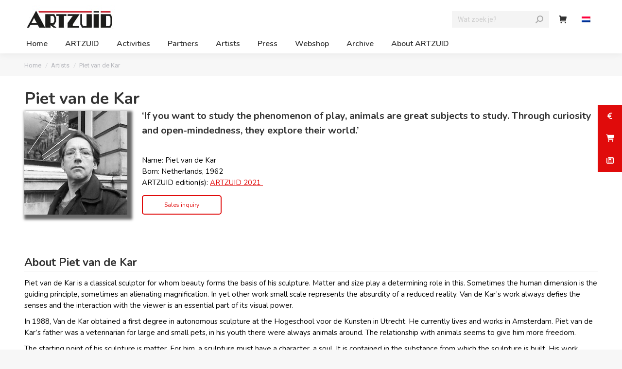

--- FILE ---
content_type: text/html; charset=UTF-8
request_url: https://artzuid.nl/en/artzuid-artists/piet-van-de-kar/
body_size: 25466
content:
<!DOCTYPE html>
<!--[if !(IE 6) | !(IE 7) | !(IE 8)  ]><!-->
<html lang="en-US" class="no-js">
<!--<![endif]-->
<head>
	<meta charset="UTF-8" />
		<meta name="viewport" content="width=device-width, initial-scale=1, maximum-scale=1, user-scalable=0">
		<meta name="theme-color" content="#e00b0b"/>	<link rel="profile" href="https://gmpg.org/xfn/11" />
	<meta name='robots' content='index, follow, max-image-preview:large, max-snippet:-1, max-video-preview:-1' />

<!-- Google Tag Manager for WordPress by gtm4wp.com -->
<script data-cfasync="false" data-pagespeed-no-defer>
	var gtm4wp_datalayer_name = "dataLayer";
	var dataLayer = dataLayer || [];
</script>
<!-- End Google Tag Manager for WordPress by gtm4wp.com --><script>window._wca = window._wca || [];</script>

	<!-- This site is optimized with the Yoast SEO plugin v26.5 - https://yoast.com/wordpress/plugins/seo/ -->
	<title>Piet van de Kar artist page | ARTZUID</title>
	<meta name="description" content="Piet van de Kar is a classical sculptor for whom beauty is the basis of his sculpture. At ARTZUID 2021 Companion sculptures" />
	<link rel="canonical" href="https://artzuid.nl/en/artzuid-artists/piet-van-de-kar/" />
	<meta property="og:locale" content="en_US" />
	<meta property="og:type" content="article" />
	<meta property="og:title" content="Piet van de Kar artist page | ARTZUID" />
	<meta property="og:description" content="Piet van de Kar is a classical sculptor for whom beauty is the basis of his sculpture. At ARTZUID 2021 Companion sculptures" />
	<meta property="og:url" content="https://artzuid.nl/en/artzuid-artists/piet-van-de-kar/" />
	<meta property="og:site_name" content="ARTZUID" />
	<meta property="article:publisher" content="https://www.facebook.com/artzuid/" />
	<meta property="article:modified_time" content="2022-03-30T19:55:49+00:00" />
	<meta name="twitter:card" content="summary_large_image" />
	<meta name="twitter:site" content="@artzuid" />
	<meta name="twitter:label1" content="Est. reading time" />
	<meta name="twitter:data1" content="3 minutes" />
	<script type="application/ld+json" class="yoast-schema-graph">{"@context":"https://schema.org","@graph":[{"@type":"WebPage","@id":"https://artzuid.nl/en/artzuid-artists/piet-van-de-kar/","url":"https://artzuid.nl/en/artzuid-artists/piet-van-de-kar/","name":"Piet van de Kar artist page | ARTZUID","isPartOf":{"@id":"https://artzuid.nl/en/#website"},"datePublished":"2022-03-30T19:35:36+00:00","dateModified":"2022-03-30T19:55:49+00:00","description":"Piet van de Kar is a classical sculptor for whom beauty is the basis of his sculpture. At ARTZUID 2021 Companion sculptures","breadcrumb":{"@id":"https://artzuid.nl/en/artzuid-artists/piet-van-de-kar/#breadcrumb"},"inLanguage":"en-US","potentialAction":[{"@type":"ReadAction","target":["https://artzuid.nl/en/artzuid-artists/piet-van-de-kar/"]}]},{"@type":"BreadcrumbList","@id":"https://artzuid.nl/en/artzuid-artists/piet-van-de-kar/#breadcrumb","itemListElement":[{"@type":"ListItem","position":1,"name":"Home","item":"https://artzuid.nl/en/"},{"@type":"ListItem","position":2,"name":"Artists","item":"https://artzuid.nl/en/artzuid-artists/"},{"@type":"ListItem","position":3,"name":"Piet van de Kar"}]},{"@type":"WebSite","@id":"https://artzuid.nl/en/#website","url":"https://artzuid.nl/en/","name":"ARTZUID","description":"Amsterdam Sculptuur Biënnale","publisher":{"@id":"https://artzuid.nl/en/#organization"},"potentialAction":[{"@type":"SearchAction","target":{"@type":"EntryPoint","urlTemplate":"https://artzuid.nl/en/?s={search_term_string}"},"query-input":{"@type":"PropertyValueSpecification","valueRequired":true,"valueName":"search_term_string"}}],"inLanguage":"en-US"},{"@type":"Organization","@id":"https://artzuid.nl/en/#organization","name":"ARTZUID","url":"https://artzuid.nl/en/","logo":{"@type":"ImageObject","inLanguage":"en-US","@id":"https://artzuid.nl/en/#/schema/logo/image/","url":"https://artzuid.nl/wp-content/uploads/2019/01/DEF-logo-ASB-ARTZUID-NL.png","contentUrl":"https://artzuid.nl/wp-content/uploads/2019/01/DEF-logo-ASB-ARTZUID-NL.png","width":516,"height":90,"caption":"ARTZUID"},"image":{"@id":"https://artzuid.nl/en/#/schema/logo/image/"},"sameAs":["https://www.facebook.com/artzuid/","https://x.com/artzuid","https://www.instagram.com/artzuid/","https://www.linkedin.com/company/9342178","https://nl.pinterest.com/artzuid/","https://www.youtube.com/user/Artzuid","https://nl.wikipedia.org/wiki/ArtZuid"]}]}</script>
	<!-- / Yoast SEO plugin. -->


<link rel='dns-prefetch' href='//www.googletagmanager.com' />
<link rel='dns-prefetch' href='//stats.wp.com' />
<link rel='dns-prefetch' href='//capi-automation.s3.us-east-2.amazonaws.com' />
<link rel='dns-prefetch' href='//cdnjs.cloudflare.com' />
<link rel='dns-prefetch' href='//fonts.googleapis.com' />
<link rel='preconnect' href='//c0.wp.com' />
<link rel="alternate" type="application/rss+xml" title="ARTZUID &raquo; Feed" href="https://artzuid.nl/en/feed/" />
<link rel="alternate" type="application/rss+xml" title="ARTZUID &raquo; Comments Feed" href="https://artzuid.nl/en/comments/feed/" />
<link rel="alternate" title="oEmbed (JSON)" type="application/json+oembed" href="https://artzuid.nl/en/wp-json/oembed/1.0/embed?url=https%3A%2F%2Fartzuid.nl%2Fen%2Fartzuid-artists%2Fpiet-van-de-kar%2F" />
<link rel="alternate" title="oEmbed (XML)" type="text/xml+oembed" href="https://artzuid.nl/en/wp-json/oembed/1.0/embed?url=https%3A%2F%2Fartzuid.nl%2Fen%2Fartzuid-artists%2Fpiet-van-de-kar%2F&#038;format=xml" />
<style id='wp-img-auto-sizes-contain-inline-css' type='text/css'>
img:is([sizes=auto i],[sizes^="auto," i]){contain-intrinsic-size:3000px 1500px}
/*# sourceURL=wp-img-auto-sizes-contain-inline-css */
</style>
<style id='wp-emoji-styles-inline-css' type='text/css'>

	img.wp-smiley, img.emoji {
		display: inline !important;
		border: none !important;
		box-shadow: none !important;
		height: 1em !important;
		width: 1em !important;
		margin: 0 0.07em !important;
		vertical-align: -0.1em !important;
		background: none !important;
		padding: 0 !important;
	}
/*# sourceURL=wp-emoji-styles-inline-css */
</style>
<link rel='stylesheet' id='wp-block-library-css' href='https://c0.wp.com/c/6.9/wp-includes/css/dist/block-library/style.min.css' type='text/css' media='all' />
<style id='global-styles-inline-css' type='text/css'>
:root{--wp--preset--aspect-ratio--square: 1;--wp--preset--aspect-ratio--4-3: 4/3;--wp--preset--aspect-ratio--3-4: 3/4;--wp--preset--aspect-ratio--3-2: 3/2;--wp--preset--aspect-ratio--2-3: 2/3;--wp--preset--aspect-ratio--16-9: 16/9;--wp--preset--aspect-ratio--9-16: 9/16;--wp--preset--color--black: #000000;--wp--preset--color--cyan-bluish-gray: #abb8c3;--wp--preset--color--white: #FFF;--wp--preset--color--pale-pink: #f78da7;--wp--preset--color--vivid-red: #cf2e2e;--wp--preset--color--luminous-vivid-orange: #ff6900;--wp--preset--color--luminous-vivid-amber: #fcb900;--wp--preset--color--light-green-cyan: #7bdcb5;--wp--preset--color--vivid-green-cyan: #00d084;--wp--preset--color--pale-cyan-blue: #8ed1fc;--wp--preset--color--vivid-cyan-blue: #0693e3;--wp--preset--color--vivid-purple: #9b51e0;--wp--preset--color--accent: #e00b0b;--wp--preset--color--dark-gray: #111;--wp--preset--color--light-gray: #767676;--wp--preset--gradient--vivid-cyan-blue-to-vivid-purple: linear-gradient(135deg,rgb(6,147,227) 0%,rgb(155,81,224) 100%);--wp--preset--gradient--light-green-cyan-to-vivid-green-cyan: linear-gradient(135deg,rgb(122,220,180) 0%,rgb(0,208,130) 100%);--wp--preset--gradient--luminous-vivid-amber-to-luminous-vivid-orange: linear-gradient(135deg,rgb(252,185,0) 0%,rgb(255,105,0) 100%);--wp--preset--gradient--luminous-vivid-orange-to-vivid-red: linear-gradient(135deg,rgb(255,105,0) 0%,rgb(207,46,46) 100%);--wp--preset--gradient--very-light-gray-to-cyan-bluish-gray: linear-gradient(135deg,rgb(238,238,238) 0%,rgb(169,184,195) 100%);--wp--preset--gradient--cool-to-warm-spectrum: linear-gradient(135deg,rgb(74,234,220) 0%,rgb(151,120,209) 20%,rgb(207,42,186) 40%,rgb(238,44,130) 60%,rgb(251,105,98) 80%,rgb(254,248,76) 100%);--wp--preset--gradient--blush-light-purple: linear-gradient(135deg,rgb(255,206,236) 0%,rgb(152,150,240) 100%);--wp--preset--gradient--blush-bordeaux: linear-gradient(135deg,rgb(254,205,165) 0%,rgb(254,45,45) 50%,rgb(107,0,62) 100%);--wp--preset--gradient--luminous-dusk: linear-gradient(135deg,rgb(255,203,112) 0%,rgb(199,81,192) 50%,rgb(65,88,208) 100%);--wp--preset--gradient--pale-ocean: linear-gradient(135deg,rgb(255,245,203) 0%,rgb(182,227,212) 50%,rgb(51,167,181) 100%);--wp--preset--gradient--electric-grass: linear-gradient(135deg,rgb(202,248,128) 0%,rgb(113,206,126) 100%);--wp--preset--gradient--midnight: linear-gradient(135deg,rgb(2,3,129) 0%,rgb(40,116,252) 100%);--wp--preset--font-size--small: 13px;--wp--preset--font-size--medium: 20px;--wp--preset--font-size--large: 36px;--wp--preset--font-size--x-large: 42px;--wp--preset--spacing--20: 0.44rem;--wp--preset--spacing--30: 0.67rem;--wp--preset--spacing--40: 1rem;--wp--preset--spacing--50: 1.5rem;--wp--preset--spacing--60: 2.25rem;--wp--preset--spacing--70: 3.38rem;--wp--preset--spacing--80: 5.06rem;--wp--preset--shadow--natural: 6px 6px 9px rgba(0, 0, 0, 0.2);--wp--preset--shadow--deep: 12px 12px 50px rgba(0, 0, 0, 0.4);--wp--preset--shadow--sharp: 6px 6px 0px rgba(0, 0, 0, 0.2);--wp--preset--shadow--outlined: 6px 6px 0px -3px rgb(255, 255, 255), 6px 6px rgb(0, 0, 0);--wp--preset--shadow--crisp: 6px 6px 0px rgb(0, 0, 0);}:where(.is-layout-flex){gap: 0.5em;}:where(.is-layout-grid){gap: 0.5em;}body .is-layout-flex{display: flex;}.is-layout-flex{flex-wrap: wrap;align-items: center;}.is-layout-flex > :is(*, div){margin: 0;}body .is-layout-grid{display: grid;}.is-layout-grid > :is(*, div){margin: 0;}:where(.wp-block-columns.is-layout-flex){gap: 2em;}:where(.wp-block-columns.is-layout-grid){gap: 2em;}:where(.wp-block-post-template.is-layout-flex){gap: 1.25em;}:where(.wp-block-post-template.is-layout-grid){gap: 1.25em;}.has-black-color{color: var(--wp--preset--color--black) !important;}.has-cyan-bluish-gray-color{color: var(--wp--preset--color--cyan-bluish-gray) !important;}.has-white-color{color: var(--wp--preset--color--white) !important;}.has-pale-pink-color{color: var(--wp--preset--color--pale-pink) !important;}.has-vivid-red-color{color: var(--wp--preset--color--vivid-red) !important;}.has-luminous-vivid-orange-color{color: var(--wp--preset--color--luminous-vivid-orange) !important;}.has-luminous-vivid-amber-color{color: var(--wp--preset--color--luminous-vivid-amber) !important;}.has-light-green-cyan-color{color: var(--wp--preset--color--light-green-cyan) !important;}.has-vivid-green-cyan-color{color: var(--wp--preset--color--vivid-green-cyan) !important;}.has-pale-cyan-blue-color{color: var(--wp--preset--color--pale-cyan-blue) !important;}.has-vivid-cyan-blue-color{color: var(--wp--preset--color--vivid-cyan-blue) !important;}.has-vivid-purple-color{color: var(--wp--preset--color--vivid-purple) !important;}.has-black-background-color{background-color: var(--wp--preset--color--black) !important;}.has-cyan-bluish-gray-background-color{background-color: var(--wp--preset--color--cyan-bluish-gray) !important;}.has-white-background-color{background-color: var(--wp--preset--color--white) !important;}.has-pale-pink-background-color{background-color: var(--wp--preset--color--pale-pink) !important;}.has-vivid-red-background-color{background-color: var(--wp--preset--color--vivid-red) !important;}.has-luminous-vivid-orange-background-color{background-color: var(--wp--preset--color--luminous-vivid-orange) !important;}.has-luminous-vivid-amber-background-color{background-color: var(--wp--preset--color--luminous-vivid-amber) !important;}.has-light-green-cyan-background-color{background-color: var(--wp--preset--color--light-green-cyan) !important;}.has-vivid-green-cyan-background-color{background-color: var(--wp--preset--color--vivid-green-cyan) !important;}.has-pale-cyan-blue-background-color{background-color: var(--wp--preset--color--pale-cyan-blue) !important;}.has-vivid-cyan-blue-background-color{background-color: var(--wp--preset--color--vivid-cyan-blue) !important;}.has-vivid-purple-background-color{background-color: var(--wp--preset--color--vivid-purple) !important;}.has-black-border-color{border-color: var(--wp--preset--color--black) !important;}.has-cyan-bluish-gray-border-color{border-color: var(--wp--preset--color--cyan-bluish-gray) !important;}.has-white-border-color{border-color: var(--wp--preset--color--white) !important;}.has-pale-pink-border-color{border-color: var(--wp--preset--color--pale-pink) !important;}.has-vivid-red-border-color{border-color: var(--wp--preset--color--vivid-red) !important;}.has-luminous-vivid-orange-border-color{border-color: var(--wp--preset--color--luminous-vivid-orange) !important;}.has-luminous-vivid-amber-border-color{border-color: var(--wp--preset--color--luminous-vivid-amber) !important;}.has-light-green-cyan-border-color{border-color: var(--wp--preset--color--light-green-cyan) !important;}.has-vivid-green-cyan-border-color{border-color: var(--wp--preset--color--vivid-green-cyan) !important;}.has-pale-cyan-blue-border-color{border-color: var(--wp--preset--color--pale-cyan-blue) !important;}.has-vivid-cyan-blue-border-color{border-color: var(--wp--preset--color--vivid-cyan-blue) !important;}.has-vivid-purple-border-color{border-color: var(--wp--preset--color--vivid-purple) !important;}.has-vivid-cyan-blue-to-vivid-purple-gradient-background{background: var(--wp--preset--gradient--vivid-cyan-blue-to-vivid-purple) !important;}.has-light-green-cyan-to-vivid-green-cyan-gradient-background{background: var(--wp--preset--gradient--light-green-cyan-to-vivid-green-cyan) !important;}.has-luminous-vivid-amber-to-luminous-vivid-orange-gradient-background{background: var(--wp--preset--gradient--luminous-vivid-amber-to-luminous-vivid-orange) !important;}.has-luminous-vivid-orange-to-vivid-red-gradient-background{background: var(--wp--preset--gradient--luminous-vivid-orange-to-vivid-red) !important;}.has-very-light-gray-to-cyan-bluish-gray-gradient-background{background: var(--wp--preset--gradient--very-light-gray-to-cyan-bluish-gray) !important;}.has-cool-to-warm-spectrum-gradient-background{background: var(--wp--preset--gradient--cool-to-warm-spectrum) !important;}.has-blush-light-purple-gradient-background{background: var(--wp--preset--gradient--blush-light-purple) !important;}.has-blush-bordeaux-gradient-background{background: var(--wp--preset--gradient--blush-bordeaux) !important;}.has-luminous-dusk-gradient-background{background: var(--wp--preset--gradient--luminous-dusk) !important;}.has-pale-ocean-gradient-background{background: var(--wp--preset--gradient--pale-ocean) !important;}.has-electric-grass-gradient-background{background: var(--wp--preset--gradient--electric-grass) !important;}.has-midnight-gradient-background{background: var(--wp--preset--gradient--midnight) !important;}.has-small-font-size{font-size: var(--wp--preset--font-size--small) !important;}.has-medium-font-size{font-size: var(--wp--preset--font-size--medium) !important;}.has-large-font-size{font-size: var(--wp--preset--font-size--large) !important;}.has-x-large-font-size{font-size: var(--wp--preset--font-size--x-large) !important;}
/*# sourceURL=global-styles-inline-css */
</style>

<style id='classic-theme-styles-inline-css' type='text/css'>
/*! This file is auto-generated */
.wp-block-button__link{color:#fff;background-color:#32373c;border-radius:9999px;box-shadow:none;text-decoration:none;padding:calc(.667em + 2px) calc(1.333em + 2px);font-size:1.125em}.wp-block-file__button{background:#32373c;color:#fff;text-decoration:none}
/*# sourceURL=/wp-includes/css/classic-themes.min.css */
</style>
<link rel='stylesheet' id='wp-components-css' href='https://c0.wp.com/c/6.9/wp-includes/css/dist/components/style.min.css' type='text/css' media='all' />
<link rel='stylesheet' id='wp-preferences-css' href='https://c0.wp.com/c/6.9/wp-includes/css/dist/preferences/style.min.css' type='text/css' media='all' />
<link rel='stylesheet' id='wp-block-editor-css' href='https://c0.wp.com/c/6.9/wp-includes/css/dist/block-editor/style.min.css' type='text/css' media='all' />
<link rel='stylesheet' id='popup-maker-block-library-style-css' href='https://artzuid.nl/wp-content/plugins/popup-maker/dist/packages/block-library-style.css?ver=dbea705cfafe089d65f1' type='text/css' media='all' />
<link rel='stylesheet' id='collapscore-css-css' href='https://artzuid.nl/wp-content/plugins/jquery-collapse-o-matic/css/core_style.css?ver=1.0' type='text/css' media='all' />
<link rel='stylesheet' id='collapseomatic-css-css' href='https://artzuid.nl/wp-content/plugins/jquery-collapse-o-matic/css/light_style.css?ver=1.6' type='text/css' media='all' />
<style id='woocommerce-inline-inline-css' type='text/css'>
.woocommerce form .form-row .required { visibility: visible; }
/*# sourceURL=woocommerce-inline-inline-css */
</style>
<link rel='stylesheet' id='ssb-ui-style-css' href='https://artzuid.nl/wp-content/plugins/sticky-side-buttons/assets/css/ssb-ui-style.css?ver=2.0.3' type='text/css' media='all' />
<style id='ssb-ui-style-inline-css' type='text/css'>
#ssb-btn-1{background: #e00b0b;}
#ssb-btn-1:hover{background:rgba(224,11,11,0.9);}
#ssb-btn-1 a{color: #ffffff;}
.ssb-share-btn,.ssb-share-btn .ssb-social-popup{background:#e00b0b;color:#ffffff}
.ssb-share-btn:hover{background:rgba(224,11,11,0.9);}
.ssb-share-btn a{color:#ffffff !important;}
#ssb-btn-2{background: #e00b0b;}
#ssb-btn-2:hover{background:rgba(224,11,11,0.9);}
#ssb-btn-2 a{color: #ffffff;}
#ssb-btn-3{background: #e00b0b;}
#ssb-btn-3:hover{background:rgba(224,11,11,0.9);}
#ssb-btn-3 a{color: #ffffff;}

/*# sourceURL=ssb-ui-style-inline-css */
</style>
<link rel='stylesheet' id='ssb-fontawesome-frontend-css' href='https://cdnjs.cloudflare.com/ajax/libs/font-awesome/6.7.2/css/all.min.css?ver=6.7.2' type='text/css' media='all' />
<link rel='stylesheet' id='grw-public-main-css-css' href='https://artzuid.nl/wp-content/plugins/widget-google-reviews/assets/css/public-main.css?ver=6.7' type='text/css' media='all' />
<link rel='stylesheet' id='brands-styles-css' href='https://c0.wp.com/p/woocommerce/10.3.6/assets/css/brands.css' type='text/css' media='all' />
<link rel='stylesheet' id='the7-font-css' href='https://artzuid.nl/wp-content/themes/dt-the7/fonts/icomoon-the7-font/icomoon-the7-font.min.css?ver=11.6.1' type='text/css' media='all' />
<link rel='stylesheet' id='the7-awesome-fonts-css' href='https://artzuid.nl/wp-content/themes/dt-the7/fonts/FontAwesome/css/all.min.css?ver=11.6.1' type='text/css' media='all' />
<link rel='stylesheet' id='the7-awesome-fonts-back-css' href='https://artzuid.nl/wp-content/themes/dt-the7/fonts/FontAwesome/back-compat.min.css?ver=11.6.1' type='text/css' media='all' />
<link rel='stylesheet' id='the7-Defaults-css' href='https://artzuid.nl/wp-content/uploads/smile_fonts/Defaults/Defaults.css?ver=6.9' type='text/css' media='all' />
<link rel='stylesheet' id='evcal_google_fonts-css' href='https://fonts.googleapis.com/css?family=Noto+Sans%3A400%2C400italic%2C700%7CPoppins%3A700%2C800%2C900&#038;subset=latin%2Clatin-ext&#038;ver=5.0.2' type='text/css' media='all' />
<link rel='stylesheet' id='evcal_cal_default-css' href='//artzuid.nl/wp-content/plugins/eventON/assets/css/eventon_styles.css?ver=5.0.2' type='text/css' media='all' />
<link rel='stylesheet' id='evo_font_icons-css' href='//artzuid.nl/wp-content/plugins/eventON/assets/fonts/all.css?ver=5.0.2' type='text/css' media='all' />
<link rel='stylesheet' id='eventon_dynamic_styles-css' href='//artzuid.nl/wp-content/plugins/eventON/assets/css/eventon_dynamic_styles.css?ver=5.0.2' type='text/css' media='all' />
<link rel='stylesheet' id='mollie-applepaydirect-css' href='https://artzuid.nl/wp-content/plugins/mollie-payments-for-woocommerce/public/css/mollie-applepaydirect.min.css?ver=1762169423' type='text/css' media='screen' />
<link rel='stylesheet' id='js_composer_front-css' href='https://artzuid.nl/wp-content/plugins/js_composer/assets/css/js_composer.min.css?ver=6.13.0' type='text/css' media='all' />
<link rel='stylesheet' id='dt-web-fonts-css' href='https://fonts.googleapis.com/css?family=Nunito:400,600,700%7CRoboto:400,500,600,700%7CRoboto+Condensed:400,600,700' type='text/css' media='all' />
<link rel='stylesheet' id='dt-main-css' href='https://artzuid.nl/wp-content/themes/dt-the7/css/main.min.css?ver=11.6.1' type='text/css' media='all' />
<link rel='stylesheet' id='the7-custom-scrollbar-css' href='https://artzuid.nl/wp-content/themes/dt-the7/lib/custom-scrollbar/custom-scrollbar.min.css?ver=11.6.1' type='text/css' media='all' />
<link rel='stylesheet' id='the7-wpbakery-css' href='https://artzuid.nl/wp-content/themes/dt-the7/css/wpbakery.min.css?ver=11.6.1' type='text/css' media='all' />
<link rel='stylesheet' id='the7-core-css' href='https://artzuid.nl/wp-content/plugins/dt-the7-core/assets/css/post-type.min.css?ver=2.7.5' type='text/css' media='all' />
<link rel='stylesheet' id='the7-css-vars-css' href='https://artzuid.nl/wp-content/uploads/the7-css/css-vars.css?ver=183e39e81895' type='text/css' media='all' />
<link rel='stylesheet' id='dt-custom-css' href='https://artzuid.nl/wp-content/uploads/the7-css/custom.css?ver=183e39e81895' type='text/css' media='all' />
<link rel='stylesheet' id='wc-dt-custom-css' href='https://artzuid.nl/wp-content/uploads/the7-css/compatibility/wc-dt-custom.css?ver=183e39e81895' type='text/css' media='all' />
<link rel='stylesheet' id='dt-media-css' href='https://artzuid.nl/wp-content/uploads/the7-css/media.css?ver=183e39e81895' type='text/css' media='all' />
<link rel='stylesheet' id='the7-mega-menu-css' href='https://artzuid.nl/wp-content/uploads/the7-css/mega-menu.css?ver=183e39e81895' type='text/css' media='all' />
<link rel='stylesheet' id='the7-elements-albums-portfolio-css' href='https://artzuid.nl/wp-content/uploads/the7-css/the7-elements-albums-portfolio.css?ver=183e39e81895' type='text/css' media='all' />
<link rel='stylesheet' id='wpml.less-css' href='https://artzuid.nl/wp-content/uploads/the7-css/compatibility/wpml.css?ver=183e39e81895' type='text/css' media='all' />
<link rel='stylesheet' id='the7-elements-css' href='https://artzuid.nl/wp-content/uploads/the7-css/post-type-dynamic.css?ver=183e39e81895' type='text/css' media='all' />
<link rel='stylesheet' id='style-css' href='https://artzuid.nl/wp-content/themes/dt-the7/style.css?ver=11.6.1' type='text/css' media='all' />
<link rel='stylesheet' id='the-grid-css' href='https://artzuid.nl/wp-content/plugins/the-grid/frontend/assets/css/the-grid.min.css?ver=2.7.4' type='text/css' media='all' />
<style id='the-grid-inline-css' type='text/css'>
.tolb-holder{background:rgba(0,0,0,0.8)}.tolb-holder .tolb-close,.tolb-holder .tolb-title,.tolb-holder .tolb-counter,.tolb-holder .tolb-next i,.tolb-holder .tolb-prev i{color:#ffffff}.tolb-holder .tolb-load{border-color:rgba(255,255,255,0.2);border-left:3px solid #ffffff}
.to-heart-icon,.to-heart-icon svg,.to-post-like,.to-post-like .to-like-count{position:relative;display:inline-block}.to-post-like{width:auto;cursor:pointer;font-weight:400}.to-heart-icon{float:left;margin:0 4px 0 0}.to-heart-icon svg{overflow:visible;width:15px;height:14px}.to-heart-icon g{-webkit-transform:scale(1);transform:scale(1)}.to-heart-icon path{-webkit-transform:scale(1);transform:scale(1);transition:fill .4s ease,stroke .4s ease}.no-liked .to-heart-icon path{fill:#999;stroke:#999}.empty-heart .to-heart-icon path{fill:transparent!important;stroke:#999}.liked .to-heart-icon path,.to-heart-icon svg:hover path{fill:#ff6863!important;stroke:#ff6863!important}@keyframes heartBeat{0%{transform:scale(1)}20%{transform:scale(.8)}30%{transform:scale(.95)}45%{transform:scale(.75)}50%{transform:scale(.85)}100%{transform:scale(.9)}}@-webkit-keyframes heartBeat{0%,100%,50%{-webkit-transform:scale(1)}20%{-webkit-transform:scale(.8)}30%{-webkit-transform:scale(.95)}45%{-webkit-transform:scale(.75)}}.heart-pulse g{-webkit-animation-name:heartBeat;animation-name:heartBeat;-webkit-animation-duration:1s;animation-duration:1s;-webkit-animation-iteration-count:infinite;animation-iteration-count:infinite;-webkit-transform-origin:50% 50%;transform-origin:50% 50%}.to-post-like a{color:inherit!important;fill:inherit!important;stroke:inherit!important}
/*# sourceURL=the-grid-inline-css */
</style>
<script type="text/javascript" src="https://c0.wp.com/c/6.9/wp-includes/js/jquery/jquery.min.js" id="jquery-core-js"></script>
<script type="text/javascript" src="https://c0.wp.com/c/6.9/wp-includes/js/jquery/jquery-migrate.min.js" id="jquery-migrate-js"></script>
<script type="text/javascript" id="woocommerce-google-analytics-integration-gtag-js-after">
/* <![CDATA[ */
/* Google Analytics for WooCommerce (gtag.js) */
					window.dataLayer = window.dataLayer || [];
					function gtag(){dataLayer.push(arguments);}
					// Set up default consent state.
					for ( const mode of [{"analytics_storage":"denied","ad_storage":"denied","ad_user_data":"denied","ad_personalization":"denied","region":["AT","BE","BG","HR","CY","CZ","DK","EE","FI","FR","DE","GR","HU","IS","IE","IT","LV","LI","LT","LU","MT","NL","NO","PL","PT","RO","SK","SI","ES","SE","GB","CH"]}] || [] ) {
						gtag( "consent", "default", { "wait_for_update": 500, ...mode } );
					}
					gtag("js", new Date());
					gtag("set", "developer_id.dOGY3NW", true);
					gtag("config", "UA-62113800-1", {"track_404":true,"allow_google_signals":false,"logged_in":false,"linker":{"domains":[],"allow_incoming":false},"custom_map":{"dimension1":"logged_in"}});
//# sourceURL=woocommerce-google-analytics-integration-gtag-js-after
/* ]]> */
</script>
<script type="text/javascript" id="wpml-cookie-js-extra">
/* <![CDATA[ */
var wpml_cookies = {"wp-wpml_current_language":{"value":"en","expires":1,"path":"/"}};
var wpml_cookies = {"wp-wpml_current_language":{"value":"en","expires":1,"path":"/"}};
//# sourceURL=wpml-cookie-js-extra
/* ]]> */
</script>
<script type="text/javascript" src="https://artzuid.nl/wp-content/plugins/sitepress-multilingual-cms/res/js/cookies/language-cookie.js?ver=486900" id="wpml-cookie-js" defer="defer" data-wp-strategy="defer"></script>
<script type="text/javascript" src="https://c0.wp.com/p/woocommerce/10.3.6/assets/js/jquery-blockui/jquery.blockUI.min.js" id="wc-jquery-blockui-js" data-wp-strategy="defer"></script>
<script type="text/javascript" id="wc-add-to-cart-js-extra">
/* <![CDATA[ */
var wc_add_to_cart_params = {"ajax_url":"/wp-admin/admin-ajax.php","wc_ajax_url":"/en/?wc-ajax=%%endpoint%%","i18n_view_cart":"View cart","cart_url":"https://artzuid.nl/en/cart/","is_cart":"","cart_redirect_after_add":"yes"};
//# sourceURL=wc-add-to-cart-js-extra
/* ]]> */
</script>
<script type="text/javascript" src="https://c0.wp.com/p/woocommerce/10.3.6/assets/js/frontend/add-to-cart.min.js" id="wc-add-to-cart-js" data-wp-strategy="defer"></script>
<script type="text/javascript" src="https://c0.wp.com/p/woocommerce/10.3.6/assets/js/js-cookie/js.cookie.min.js" id="wc-js-cookie-js" defer="defer" data-wp-strategy="defer"></script>
<script type="text/javascript" id="woocommerce-js-extra">
/* <![CDATA[ */
var woocommerce_params = {"ajax_url":"/wp-admin/admin-ajax.php","wc_ajax_url":"/en/?wc-ajax=%%endpoint%%","i18n_password_show":"Show password","i18n_password_hide":"Hide password"};
//# sourceURL=woocommerce-js-extra
/* ]]> */
</script>
<script type="text/javascript" src="https://c0.wp.com/p/woocommerce/10.3.6/assets/js/frontend/woocommerce.min.js" id="woocommerce-js" defer="defer" data-wp-strategy="defer"></script>
<script type="text/javascript" src="https://artzuid.nl/wp-content/plugins/js_composer/assets/js/vendors/woocommerce-add-to-cart.js?ver=6.13.0" id="vc_woocommerce-add-to-cart-js-js"></script>
<script type="text/javascript" defer="defer" src="https://artzuid.nl/wp-content/plugins/widget-google-reviews/assets/js/public-main.js?ver=6.7" id="grw-public-main-js-js"></script>
<script type="text/javascript" src="https://stats.wp.com/s-202602.js" id="woocommerce-analytics-js" defer="defer" data-wp-strategy="defer"></script>
<script type="text/javascript" id="dt-above-fold-js-extra">
/* <![CDATA[ */
var dtLocal = {"themeUrl":"https://artzuid.nl/wp-content/themes/dt-the7","passText":"To view this protected post, enter the password below:","moreButtonText":{"loading":"Loading...","loadMore":"Load more"},"postID":"15798","ajaxurl":"https://artzuid.nl/wp-admin/admin-ajax.php","REST":{"baseUrl":"https://artzuid.nl/en/wp-json/the7/v1","endpoints":{"sendMail":"/send-mail"}},"contactMessages":{"required":"One or more fields have an error. Please check and try again.","terms":"Please accept the privacy policy.","fillTheCaptchaError":"Please, fill the captcha."},"captchaSiteKey":"","ajaxNonce":"1e3d4d2b39","pageData":{"type":"page","template":"page","layout":null},"themeSettings":{"smoothScroll":"off","lazyLoading":false,"desktopHeader":{"height":110},"ToggleCaptionEnabled":"disabled","ToggleCaption":"Navigation","floatingHeader":{"showAfter":140,"showMenu":true,"height":110,"logo":{"showLogo":true,"html":"\u003Cimg class=\" preload-me\" src=\"https://artzuid.nl/wp-content/uploads/2020/11/ARTUID-LOGO.jpg\" srcset=\"https://artzuid.nl/wp-content/uploads/2020/11/ARTUID-LOGO.jpg 186w\" width=\"186\" height=\"58\"   sizes=\"186px\" alt=\"ARTZUID\" /\u003E","url":"https://artzuid.nl/en/"}},"topLine":{"floatingTopLine":{"logo":{"showLogo":false,"html":""}}},"mobileHeader":{"firstSwitchPoint":1165,"secondSwitchPoint":778,"firstSwitchPointHeight":60,"secondSwitchPointHeight":60,"mobileToggleCaptionEnabled":"disabled","mobileToggleCaption":"Menu"},"stickyMobileHeaderFirstSwitch":{"logo":{"html":"\u003Cimg class=\" preload-me\" src=\"https://artzuid.nl/wp-content/uploads/2020/11/ARTUID-LOGO.jpg\" srcset=\"https://artzuid.nl/wp-content/uploads/2020/11/ARTUID-LOGO.jpg 186w\" width=\"186\" height=\"58\"   sizes=\"186px\" alt=\"ARTZUID\" /\u003E"}},"stickyMobileHeaderSecondSwitch":{"logo":{"html":"\u003Cimg class=\" preload-me\" src=\"https://artzuid.nl/wp-content/uploads/2020/11/ARTZUID-LOGO-300.jpg\" srcset=\"https://artzuid.nl/wp-content/uploads/2020/11/ARTZUID-LOGO-300.jpg 308w\" width=\"154\" height=\"48\"   sizes=\"154px\" alt=\"ARTZUID\" /\u003E"}},"sidebar":{"switchPoint":990},"boxedWidth":"1340px"},"VCMobileScreenWidth":"768","wcCartFragmentHash":"e19cadc93d21e2a134941b017daa5e9f"};
var dtShare = {"shareButtonText":{"facebook":"Share on Facebook","twitter":"Tweet","pinterest":"Pin it","linkedin":"Share on Linkedin","whatsapp":"Share on Whatsapp"},"overlayOpacity":"85"};
//# sourceURL=dt-above-fold-js-extra
/* ]]> */
</script>
<script type="text/javascript" src="https://artzuid.nl/wp-content/themes/dt-the7/js/above-the-fold.min.js?ver=11.6.1" id="dt-above-fold-js"></script>
<script type="text/javascript" src="https://artzuid.nl/wp-content/themes/dt-the7/js/compatibility/woocommerce/woocommerce.min.js?ver=11.6.1" id="dt-woocommerce-js"></script>
<link rel="https://api.w.org/" href="https://artzuid.nl/en/wp-json/" /><link rel="alternate" title="JSON" type="application/json" href="https://artzuid.nl/en/wp-json/wp/v2/pages/15798" /><link rel="EditURI" type="application/rsd+xml" title="RSD" href="https://artzuid.nl/xmlrpc.php?rsd" />
<meta name="generator" content="WordPress 6.9" />
<meta name="generator" content="WooCommerce 10.3.6" />
<link rel='shortlink' href='https://artzuid.nl/en/?p=15798' />
<meta name="generator" content="WPML ver:4.8.6 stt:38,1;" />
	<style>img#wpstats{display:none}</style>
		
<!-- Google Tag Manager for WordPress by gtm4wp.com -->
<!-- GTM Container placement set to automatic -->
<script data-cfasync="false" data-pagespeed-no-defer type="text/javascript">
	var dataLayer_content = {"pagePostType":"page","pagePostType2":"single-page","pagePostAuthor":"ARTZUID redactie"};
	dataLayer.push( dataLayer_content );
</script>
<script data-cfasync="false" data-pagespeed-no-defer type="text/javascript">
(function(w,d,s,l,i){w[l]=w[l]||[];w[l].push({'gtm.start':
new Date().getTime(),event:'gtm.js'});var f=d.getElementsByTagName(s)[0],
j=d.createElement(s),dl=l!='dataLayer'?'&l='+l:'';j.async=true;j.src=
'//www.googletagmanager.com/gtm.js?id='+i+dl;f.parentNode.insertBefore(j,f);
})(window,document,'script','dataLayer','GTM-N75SC28');
</script>
<!-- End Google Tag Manager for WordPress by gtm4wp.com --><style type="text/css">dd ul.bulleted {  float:none;clear:both; }</style>	<noscript><style>.woocommerce-product-gallery{ opacity: 1 !important; }</style></noscript>
				<script  type="text/javascript">
				!function(f,b,e,v,n,t,s){if(f.fbq)return;n=f.fbq=function(){n.callMethod?
					n.callMethod.apply(n,arguments):n.queue.push(arguments)};if(!f._fbq)f._fbq=n;
					n.push=n;n.loaded=!0;n.version='2.0';n.queue=[];t=b.createElement(e);t.async=!0;
					t.src=v;s=b.getElementsByTagName(e)[0];s.parentNode.insertBefore(t,s)}(window,
					document,'script','https://connect.facebook.net/en_US/fbevents.js');
			</script>
			<!-- WooCommerce Facebook Integration Begin -->
			<script  type="text/javascript">

				fbq('init', '397572777610511', {}, {
    "agent": "woocommerce_0-10.3.6-3.5.14"
});

				document.addEventListener( 'DOMContentLoaded', function() {
					// Insert placeholder for events injected when a product is added to the cart through AJAX.
					document.body.insertAdjacentHTML( 'beforeend', '<div class=\"wc-facebook-pixel-event-placeholder\"></div>' );
				}, false );

			</script>
			<!-- WooCommerce Facebook Integration End -->
			<meta name="generator" content="Powered by WPBakery Page Builder - drag and drop page builder for WordPress."/>
<link rel="icon" href="https://artzuid.nl/wp-content/uploads/2020/02/Stichting-Art-Zuid-Favicon-groot.png" type="image/png" sizes="32x32"/>		<style type="text/css" id="wp-custom-css">
			.wpb_content_element.join-text-button h2 a {
    text-decoration: none !important;
	transition: text-decoration 0.2s ease;
}

.wpb_content_element.join-text-button h2 a:hover {
    text-decoration: underline !important;
}		</style>
		<style type="text/css" data-type="vc_shortcodes-custom-css">.vc_custom_1605181241482{margin-top: 10px !important;}.vc_custom_1648667911409{margin-bottom: -1px !important;}.vc_custom_1648667999623{margin-top: 5px !important;margin-bottom: 30px !important;padding-bottom: 20px !important;}.vc_custom_1648668456645{margin-top: 10px !important;margin-bottom: -1px !important;}.vc_custom_1603969738085{margin-top: 15px !important;}.vc_custom_1648668471447{margin-bottom: -1px !important;}.vc_custom_1603969585754{margin-top: -1px !important;margin-bottom: -1px !important;}.vc_custom_1648668569332{margin-top: 15px !important;margin-bottom: 10px !important;}.vc_custom_1603900524471{margin-top: 5px !important;margin-bottom: -1px !important;}.vc_custom_1648668747556{margin-top: 10px !important;margin-bottom: 10px !important;}.vc_custom_1612432282796{margin-top: 5px !important;}.vc_custom_1612435129753{margin-top: 30px !important;}.vc_custom_1603900519280{margin-bottom: -1px !important;}.vc_custom_1612432188320{margin-bottom: -1px !important;}.vc_custom_1646927617664{margin-top: 20px !important;margin-left: 20px !important;}</style><noscript><style> .wpb_animate_when_almost_visible { opacity: 1; }</style></noscript><style id='the7-custom-inline-css' type='text/css'>
.footer .widget {
margin-bottom: 0px!important;
}

.single-product .product_meta {
   display: none;
}

.woocommerce-variation-availability { display: none; }

li.additional_information_tab {
    display: none !important;
}

/* removes the image on product  */
.page-id-1201 div.images {
display:none;
}

.page-id-2209 div.images {
display:none;
}
 
/* stretches the product description on full width */
.page-id-1201 div.summary {
width: 100%!important;
float: left!important;
}
.page-id-2209 div.summary {
width: 100%!important;
float: left!important;
}

/* Hides product title */
.page-id-1201 .woocommerce div.product .summary .product_title {
  display:none!important;
}
.page-id-2209 .woocommerce div.product .summary .product_title {
  display:none!important;
}

/* Minder padding in Tabs */
.wpb-js-composer .vc_tta.vc_general .vc_tta-tab>a {padding: 14px 10px!important;}

/* Agenda weergave aanpassingen */
.eventon_events_list .eventon_list_event .evcal_list_a {padding:5px 0px 0px 0px;}

.eventon_events_list .eventon_list_event .evcal_desc span.evcal_desc2, .evo_pop_body .evcal_desc span.evcal_desc2 {font-size:16px; text-transform:none;}

.eventon_events_list .eventon_list_event .evcal_desc span.evcal_event_subtitle, .evo_pop_body .evcal_desc span.evcal_event_subtitle {font-size:14px; text-transform:none;}

.eventon_events_list .eventon_list_event .evcal_desc span.evo_above_title span.featured, .evo_pop_body .evcal_desc span.evo_above_title span.featured {display:none;}

/* hide woocommerce variations on checkout */
.woocommerce-review-link, .widget .variation, .content .variation, .product_list_widget .variation, .product_list_widget .variation *, .product_list_widget, .widget_recently_viewed_products {display:none;}

/* hide woocommerce weight etc */
.woocommerce-tabs {display:none;}

.dacca[data-col="1"] .tg-cats-holder {display:none;}

.tg-item-title, .tg-item-title a {
font-size: 18px!important;
line-height: 20px!important;
}

.classic-header .navigation {
	padding-bottom: 10px;}

.page-title .wf-wrap {
    min-height: 0px!important;
    padding-top: 5px!important;
	padding-bottom: 10px!important;}

@media screen and (max-width: 1165px){
.masthead:not(.side-header) .mobile-header-bar, .side-header.masthead-mobile-header .mobile-header-bar {
	padding-left: 50px!important;}}

@media screen and (max-width: 778px){
.masthead:not(.side-header) .mobile-header-bar, .side-header.masthead-mobile-header .mobile-header-bar {
	padding-left: 20px!important;}}
</style>
<link rel='stylesheet' id='wc-blocks-style-css' href='https://c0.wp.com/p/woocommerce/10.3.6/assets/client/blocks/wc-blocks.css' type='text/css' media='all' />
<link rel='stylesheet' id='vc_typicons-css' href='https://artzuid.nl/wp-content/plugins/js_composer/assets/css/lib/typicons/src/font/typicons.min.css?ver=6.13.0' type='text/css' media='all' />
<link rel='stylesheet' id='mailpoet_public-css' href='https://artzuid.nl/wp-content/plugins/mailpoet/assets/dist/css/mailpoet-public.b1f0906e.css?ver=6.9' type='text/css' media='all' />
<link rel='stylesheet' id='mailpoet_custom_fonts_0-css' href='https://fonts.googleapis.com/css?family=Abril+FatFace%3A400%2C400i%2C700%2C700i%7CAlegreya%3A400%2C400i%2C700%2C700i%7CAlegreya+Sans%3A400%2C400i%2C700%2C700i%7CAmatic+SC%3A400%2C400i%2C700%2C700i%7CAnonymous+Pro%3A400%2C400i%2C700%2C700i%7CArchitects+Daughter%3A400%2C400i%2C700%2C700i%7CArchivo%3A400%2C400i%2C700%2C700i%7CArchivo+Narrow%3A400%2C400i%2C700%2C700i%7CAsap%3A400%2C400i%2C700%2C700i%7CBarlow%3A400%2C400i%2C700%2C700i%7CBioRhyme%3A400%2C400i%2C700%2C700i%7CBonbon%3A400%2C400i%2C700%2C700i%7CCabin%3A400%2C400i%2C700%2C700i%7CCairo%3A400%2C400i%2C700%2C700i%7CCardo%3A400%2C400i%2C700%2C700i%7CChivo%3A400%2C400i%2C700%2C700i%7CConcert+One%3A400%2C400i%2C700%2C700i%7CCormorant%3A400%2C400i%2C700%2C700i%7CCrimson+Text%3A400%2C400i%2C700%2C700i%7CEczar%3A400%2C400i%2C700%2C700i%7CExo+2%3A400%2C400i%2C700%2C700i%7CFira+Sans%3A400%2C400i%2C700%2C700i%7CFjalla+One%3A400%2C400i%2C700%2C700i%7CFrank+Ruhl+Libre%3A400%2C400i%2C700%2C700i%7CGreat+Vibes%3A400%2C400i%2C700%2C700i&#038;ver=6.9' type='text/css' media='all' />
<link rel='stylesheet' id='mailpoet_custom_fonts_1-css' href='https://fonts.googleapis.com/css?family=Heebo%3A400%2C400i%2C700%2C700i%7CIBM+Plex%3A400%2C400i%2C700%2C700i%7CInconsolata%3A400%2C400i%2C700%2C700i%7CIndie+Flower%3A400%2C400i%2C700%2C700i%7CInknut+Antiqua%3A400%2C400i%2C700%2C700i%7CInter%3A400%2C400i%2C700%2C700i%7CKarla%3A400%2C400i%2C700%2C700i%7CLibre+Baskerville%3A400%2C400i%2C700%2C700i%7CLibre+Franklin%3A400%2C400i%2C700%2C700i%7CMontserrat%3A400%2C400i%2C700%2C700i%7CNeuton%3A400%2C400i%2C700%2C700i%7CNotable%3A400%2C400i%2C700%2C700i%7CNothing+You+Could+Do%3A400%2C400i%2C700%2C700i%7CNoto+Sans%3A400%2C400i%2C700%2C700i%7CNunito%3A400%2C400i%2C700%2C700i%7COld+Standard+TT%3A400%2C400i%2C700%2C700i%7COxygen%3A400%2C400i%2C700%2C700i%7CPacifico%3A400%2C400i%2C700%2C700i%7CPoppins%3A400%2C400i%2C700%2C700i%7CProza+Libre%3A400%2C400i%2C700%2C700i%7CPT+Sans%3A400%2C400i%2C700%2C700i%7CPT+Serif%3A400%2C400i%2C700%2C700i%7CRakkas%3A400%2C400i%2C700%2C700i%7CReenie+Beanie%3A400%2C400i%2C700%2C700i%7CRoboto+Slab%3A400%2C400i%2C700%2C700i&#038;ver=6.9' type='text/css' media='all' />
<link rel='stylesheet' id='mailpoet_custom_fonts_2-css' href='https://fonts.googleapis.com/css?family=Ropa+Sans%3A400%2C400i%2C700%2C700i%7CRubik%3A400%2C400i%2C700%2C700i%7CShadows+Into+Light%3A400%2C400i%2C700%2C700i%7CSpace+Mono%3A400%2C400i%2C700%2C700i%7CSpectral%3A400%2C400i%2C700%2C700i%7CSue+Ellen+Francisco%3A400%2C400i%2C700%2C700i%7CTitillium+Web%3A400%2C400i%2C700%2C700i%7CUbuntu%3A400%2C400i%2C700%2C700i%7CVarela%3A400%2C400i%2C700%2C700i%7CVollkorn%3A400%2C400i%2C700%2C700i%7CWork+Sans%3A400%2C400i%2C700%2C700i%7CYatra+One%3A400%2C400i%2C700%2C700i&#038;ver=6.9' type='text/css' media='all' />
</head>
<body id="the7-body" class="wp-singular page-template-default page page-id-15798 page-child parent-pageid-2229 wp-embed-responsive wp-theme-dt-the7 theme-dt-the7 the7-core-ver-2.7.5 woocommerce-no-js dt-responsive-on right-mobile-menu-close-icon ouside-menu-close-icon mobile-hamburger-close-bg-enable mobile-hamburger-close-bg-hover-enable  fade-medium-mobile-menu-close-icon fade-medium-menu-close-icon srcset-enabled btn-flat custom-btn-color custom-btn-hover-color phantom-sticky phantom-line-decoration phantom-custom-logo-on sticky-mobile-header top-header first-switch-logo-left first-switch-menu-right second-switch-logo-left second-switch-menu-right right-mobile-menu layzr-loading-on dt-wpml popup-message-style the7-ver-11.6.1 dt-fa-compatibility wpb-js-composer js-comp-ver-6.13.0 vc_responsive">

<!-- GTM Container placement set to automatic -->
<!-- Google Tag Manager (noscript) -->
				<noscript><iframe src="https://www.googletagmanager.com/ns.html?id=GTM-N75SC28" height="0" width="0" style="display:none;visibility:hidden" aria-hidden="true"></iframe></noscript>
<!-- End Google Tag Manager (noscript) --><!-- The7 11.6.1 -->

<div id="page" >
	<a class="skip-link screen-reader-text" href="#content">Skip to content</a>

<div class="masthead classic-header left bg-behind-menu widgets full-height shadow-decoration shadow-mobile-header-decoration small-mobile-menu-icon dt-parent-menu-clickable show-sub-menu-on-hover show-mobile-logo"  role="banner">

	<div class="top-bar top-bar-empty top-bar-line-hide">
	<div class="top-bar-bg" ></div>
	<div class="mini-widgets left-widgets"></div><div class="mini-widgets right-widgets"></div></div>

	<header class="header-bar">

		<div class="branding">
	<div id="site-title" class="assistive-text">ARTZUID</div>
	<div id="site-description" class="assistive-text">Amsterdam Sculptuur Biënnale</div>
	<a class="" href="https://artzuid.nl/en/"><img class=" preload-me" src="https://artzuid.nl/wp-content/uploads/2020/11/ARTUID-LOGO.jpg" srcset="https://artzuid.nl/wp-content/uploads/2020/11/ARTUID-LOGO.jpg 186w" width="186" height="58"   sizes="186px" alt="ARTZUID" /><img class="mobile-logo preload-me" src="https://artzuid.nl/wp-content/uploads/2020/11/ARTZUID-LOGO-300.jpg" srcset="https://artzuid.nl/wp-content/uploads/2020/11/ARTZUID-LOGO-300.jpg 308w" width="154" height="48"   sizes="154px" alt="ARTZUID" /></a><div class="mini-widgets"></div><div class="mini-widgets"><div class="mini-search show-on-desktop in-menu-first-switch in-menu-second-switch animate-search-width custom-icon"><form class="searchform mini-widget-searchform" role="search" method="get" action="https://artzuid.nl/en/">

	<div class="screen-reader-text">Search:</div>

	
		<input type="text" class="field searchform-s" name="s" value="" placeholder="Wat zoek je?" title="Search form"/>
		<a href="" class="search-icon"><i class="the7-mw-icon-search-bold"></i></a>

	<input type="hidden" name="lang" value="en"/>		<input type="submit" class="assistive-text searchsubmit" value="Go!"/>
</form>
</div><div class="show-on-desktop near-logo-first-switch in-menu-second-switch">
<div class="wc-shopping-cart shopping-cart text-disable round-counter-style show-sub-cart" data-cart-hash="e19cadc93d21e2a134941b017daa5e9f">

	<a class="wc-ico-cart text-disable round-counter-style show-sub-cart" href="https://artzuid.nl/en/cart/"><i class="the7-mw-icon-cart-bold"></i>&nbsp;<span class="counter hide-if-empty hidden">0</span></a>

	<div class="shopping-cart-wrap">
		<div class="shopping-cart-inner">
			
						<p class="buttons top-position">
				<a href="https://artzuid.nl/en/cart/" class="button view-cart">View Cart</a><a href="https://artzuid.nl/en/checkout/" class="button checkout">Checkout</a>			</p>

						<ul class="cart_list product_list_widget empty">
				<li>No products in the cart.</li>			</ul>
			<div class="shopping-cart-bottom" style="display: none">
				<p class="total">
					<strong>Subtotal:</strong> <span class="woocommerce-Price-amount amount"><bdi><span class="woocommerce-Price-currencySymbol">&euro;</span>0,00</bdi></span>				</p>
				<p class="buttons">
					<a href="https://artzuid.nl/en/cart/" class="button view-cart">View Cart</a><a href="https://artzuid.nl/en/checkout/" class="button checkout">Checkout</a>				</p>
			</div>
					</div>
	</div>

</div>
</div><div class="mini-wpml show-on-desktop near-logo-first-switch in-menu-second-switch">
<div class="wpml-ls-statics-shortcode_actions wpml-ls wpml-ls-legacy-list-horizontal">
	<ul role="menu"><li class="wpml-ls-slot-shortcode_actions wpml-ls-item wpml-ls-item-nl wpml-ls-first-item wpml-ls-last-item wpml-ls-item-legacy-list-horizontal" role="none">
				<a href="https://artzuid.nl/kunstenaars/piet-van-de-kar/" class="wpml-ls-link" role="menuitem"  aria-label="Switch to Dutch" title="Switch to Dutch" >
                                                        <img
            class="wpml-ls-flag"
            src="https://artzuid.nl/wp-content/plugins/sitepress-multilingual-cms/res/flags/nl.png"
            alt="Dutch"
            width=18
            height=12
    /></a>
			</li></ul>
</div>
</div></div></div>

		<nav class="navigation">

			<ul id="primary-menu" class="main-nav underline-decoration l-to-r-line outside-item-remove-margin"><li class="menu-item menu-item-type-post_type menu-item-object-page menu-item-home menu-item-2247 first depth-0"><a href='https://artzuid.nl/en/' data-level='1'><span class="menu-item-text"><span class="menu-text">Home</span></span></a></li> <li class="menu-item menu-item-type-post_type menu-item-object-page menu-item-11287 depth-0"><a href='https://artzuid.nl/en/biennale/' data-level='1'><span class="menu-item-text"><span class="menu-text">ARTZUID</span></span></a></li> <li class="menu-item menu-item-type-post_type menu-item-object-page menu-item-has-children menu-item-2255 has-children depth-0"><a href='https://artzuid.nl/en/programme/' data-level='1'><span class="menu-item-text"><span class="menu-text">Activities</span></span></a><ul class="sub-nav hover-style-bg level-arrows-on"><li class="menu-item menu-item-type-post_type menu-item-object-page menu-item-5648 first depth-1"><a href='https://artzuid.nl/en/programme/tours/' data-level='2'><span class="menu-item-text"><span class="menu-text">Tours</span></span></a></li> <li class="menu-item menu-item-type-post_type menu-item-object-page menu-item-16713 depth-1"><a href='https://artzuid.nl/en/programme/school-programme/' data-level='2'><span class="menu-item-text"><span class="menu-text">School programme</span></span></a></li> <li class="menu-item menu-item-type-post_type menu-item-object-page menu-item-2258 depth-1"><a href='https://artzuid.nl/en/art-camp/' data-level='2'><span class="menu-item-text"><span class="menu-text">ARTZUID ART CAMP</span></span></a></li> <li class="menu-item menu-item-type-post_type menu-item-object-page menu-item-3967 depth-1"><a href='https://artzuid.nl/en/programme/events-artzuid/' data-level='2'><span class="menu-item-text"><span class="menu-text">Artist Talks</span></span></a></li> <li class="menu-item menu-item-type-post_type menu-item-object-page menu-item-4211 depth-1"><a href='https://artzuid.nl/en/programme/kinderfeestjes/' data-level='2'><span class="menu-item-text"><span class="menu-text">Kids birthday party</span></span></a></li> </ul></li> <li class="menu-item menu-item-type-post_type menu-item-object-page menu-item-2252 depth-0"><a href='https://artzuid.nl/en/donors/' data-level='1'><span class="menu-item-text"><span class="menu-text">Partners</span></span></a></li> <li class="menu-item menu-item-type-post_type menu-item-object-page current-page-ancestor menu-item-2249 depth-0"><a href='https://artzuid.nl/en/artzuid-artists/' data-level='1'><span class="menu-item-text"><span class="menu-text">Artists</span></span></a></li> <li class="menu-item menu-item-type-post_type menu-item-object-page menu-item-2254 depth-0"><a href='https://artzuid.nl/en/press/' data-level='1'><span class="menu-item-text"><span class="menu-text">Press</span></span></a></li> <li class="menu-item menu-item-type-custom menu-item-object-custom menu-item-14179 depth-0"><a href='https://artzuidshop.nl/en/' data-level='1'><span class="menu-item-text"><span class="menu-text">Webshop</span></span></a></li> <li class="menu-item menu-item-type-post_type menu-item-object-page menu-item-has-children menu-item-2248 has-children depth-0"><a href='https://artzuid.nl/en/archive-artzuid/' data-level='1'><span class="menu-item-text"><span class="menu-text">Archive</span></span></a><ul class="sub-nav hover-style-bg level-arrows-on"><li class="menu-item menu-item-type-post_type menu-item-object-page menu-item-19940 first depth-1"><a href='https://artzuid.nl/en/archive-artzuid/artzuid-2025/' data-level='2'><span class="menu-item-text"><span class="menu-text">ARTZUID 2025</span></span></a></li> <li class="menu-item menu-item-type-post_type menu-item-object-page menu-item-19943 depth-1"><a href='https://artzuid.nl/en/archive-artzuid/artzuid-2023/' data-level='2'><span class="menu-item-text"><span class="menu-text">ARTZUID 2023</span></span></a></li> <li class="menu-item menu-item-type-custom menu-item-object-custom menu-item-14924 depth-1"><a href='https://artzuid.nl/en/archive-artzuid/artzuid-2021/' data-level='2'><span class="menu-item-text"><span class="menu-text">ARTZUID 2021</span></span></a></li> <li class="menu-item menu-item-type-post_type menu-item-object-page menu-item-4854 depth-1"><a href='https://artzuid.nl/en/archive-artzuid/artzuid-2019/' data-level='2'><span class="menu-item-text"><span class="menu-text">ARTZUID 2019</span></span></a></li> <li class="menu-item menu-item-type-post_type menu-item-object-page menu-item-2319 depth-1"><a href='https://artzuid.nl/en/archive-artzuid/artzuid-2017/' data-level='2'><span class="menu-item-text"><span class="menu-text">ARTZUID 2017</span></span></a></li> <li class="menu-item menu-item-type-post_type menu-item-object-page menu-item-2318 depth-1"><a href='https://artzuid.nl/en/archive-artzuid/artzuid-2015/' data-level='2'><span class="menu-item-text"><span class="menu-text">ARTZUID 2015</span></span></a></li> <li class="menu-item menu-item-type-post_type menu-item-object-page menu-item-2317 depth-1"><a href='https://artzuid.nl/en/archive-artzuid/artzuid-2013/' data-level='2'><span class="menu-item-text"><span class="menu-text">ARTZUID 2013</span></span></a></li> <li class="menu-item menu-item-type-post_type menu-item-object-page menu-item-2316 depth-1"><a href='https://artzuid.nl/en/archive-artzuid/artzuid-2011/' data-level='2'><span class="menu-item-text"><span class="menu-text">ARTZUID 2011</span></span></a></li> <li class="menu-item menu-item-type-post_type menu-item-object-page menu-item-2261 depth-1"><a href='https://artzuid.nl/en/archive-artzuid/artzuid-2009/' data-level='2'><span class="menu-item-text"><span class="menu-text">ARTZUID 2009</span></span></a></li> </ul></li> <li class="menu-item menu-item-type-post_type menu-item-object-page menu-item-has-children menu-item-2251 last has-children depth-0"><a href='https://artzuid.nl/en/contact/' data-level='1'><span class="menu-item-text"><span class="menu-text">About ARTZUID</span></span></a><ul class="sub-nav hover-style-bg level-arrows-on"><li class="menu-item menu-item-type-post_type menu-item-object-page menu-item-2696 first depth-1"><a href='https://artzuid.nl/en/contact/' data-level='2'><span class="menu-item-text"><span class="menu-text">Contact</span></span></a></li> <li class="menu-item menu-item-type-custom menu-item-object-custom menu-item-2698 depth-1"><a href='https://artzuid.nl/en/contact/#over-artzuid' data-level='2'><span class="menu-item-text"><span class="menu-text">Stichting Art Zuid Foundation</span></span></a></li> <li class="menu-item menu-item-type-post_type menu-item-object-page menu-item-2697 depth-1"><a href='https://artzuid.nl/en/contact/vrijwilligers/' data-level='2'><span class="menu-item-text"><span class="menu-text">Jobs</span></span></a></li> </ul></li> </ul>
			
		</nav>

	</header>

</div>
<div role="navigation" class="dt-mobile-header mobile-menu-show-divider">
	<div class="dt-close-mobile-menu-icon"><div class="close-line-wrap"><span class="close-line"></span><span class="close-line"></span><span class="close-line"></span></div></div>	<ul id="mobile-menu" class="mobile-main-nav">
		<li class="menu-item menu-item-type-post_type menu-item-object-page menu-item-home menu-item-2247 first depth-0"><a href='https://artzuid.nl/en/' data-level='1'><span class="menu-item-text"><span class="menu-text">Home</span></span></a></li> <li class="menu-item menu-item-type-post_type menu-item-object-page menu-item-11287 depth-0"><a href='https://artzuid.nl/en/biennale/' data-level='1'><span class="menu-item-text"><span class="menu-text">ARTZUID</span></span></a></li> <li class="menu-item menu-item-type-post_type menu-item-object-page menu-item-has-children menu-item-2255 has-children depth-0"><a href='https://artzuid.nl/en/programme/' data-level='1'><span class="menu-item-text"><span class="menu-text">Activities</span></span></a><ul class="sub-nav hover-style-bg level-arrows-on"><li class="menu-item menu-item-type-post_type menu-item-object-page menu-item-5648 first depth-1"><a href='https://artzuid.nl/en/programme/tours/' data-level='2'><span class="menu-item-text"><span class="menu-text">Tours</span></span></a></li> <li class="menu-item menu-item-type-post_type menu-item-object-page menu-item-16713 depth-1"><a href='https://artzuid.nl/en/programme/school-programme/' data-level='2'><span class="menu-item-text"><span class="menu-text">School programme</span></span></a></li> <li class="menu-item menu-item-type-post_type menu-item-object-page menu-item-2258 depth-1"><a href='https://artzuid.nl/en/art-camp/' data-level='2'><span class="menu-item-text"><span class="menu-text">ARTZUID ART CAMP</span></span></a></li> <li class="menu-item menu-item-type-post_type menu-item-object-page menu-item-3967 depth-1"><a href='https://artzuid.nl/en/programme/events-artzuid/' data-level='2'><span class="menu-item-text"><span class="menu-text">Artist Talks</span></span></a></li> <li class="menu-item menu-item-type-post_type menu-item-object-page menu-item-4211 depth-1"><a href='https://artzuid.nl/en/programme/kinderfeestjes/' data-level='2'><span class="menu-item-text"><span class="menu-text">Kids birthday party</span></span></a></li> </ul></li> <li class="menu-item menu-item-type-post_type menu-item-object-page menu-item-2252 depth-0"><a href='https://artzuid.nl/en/donors/' data-level='1'><span class="menu-item-text"><span class="menu-text">Partners</span></span></a></li> <li class="menu-item menu-item-type-post_type menu-item-object-page current-page-ancestor menu-item-2249 depth-0"><a href='https://artzuid.nl/en/artzuid-artists/' data-level='1'><span class="menu-item-text"><span class="menu-text">Artists</span></span></a></li> <li class="menu-item menu-item-type-post_type menu-item-object-page menu-item-2254 depth-0"><a href='https://artzuid.nl/en/press/' data-level='1'><span class="menu-item-text"><span class="menu-text">Press</span></span></a></li> <li class="menu-item menu-item-type-custom menu-item-object-custom menu-item-14179 depth-0"><a href='https://artzuidshop.nl/en/' data-level='1'><span class="menu-item-text"><span class="menu-text">Webshop</span></span></a></li> <li class="menu-item menu-item-type-post_type menu-item-object-page menu-item-has-children menu-item-2248 has-children depth-0"><a href='https://artzuid.nl/en/archive-artzuid/' data-level='1'><span class="menu-item-text"><span class="menu-text">Archive</span></span></a><ul class="sub-nav hover-style-bg level-arrows-on"><li class="menu-item menu-item-type-post_type menu-item-object-page menu-item-19940 first depth-1"><a href='https://artzuid.nl/en/archive-artzuid/artzuid-2025/' data-level='2'><span class="menu-item-text"><span class="menu-text">ARTZUID 2025</span></span></a></li> <li class="menu-item menu-item-type-post_type menu-item-object-page menu-item-19943 depth-1"><a href='https://artzuid.nl/en/archive-artzuid/artzuid-2023/' data-level='2'><span class="menu-item-text"><span class="menu-text">ARTZUID 2023</span></span></a></li> <li class="menu-item menu-item-type-custom menu-item-object-custom menu-item-14924 depth-1"><a href='https://artzuid.nl/en/archive-artzuid/artzuid-2021/' data-level='2'><span class="menu-item-text"><span class="menu-text">ARTZUID 2021</span></span></a></li> <li class="menu-item menu-item-type-post_type menu-item-object-page menu-item-4854 depth-1"><a href='https://artzuid.nl/en/archive-artzuid/artzuid-2019/' data-level='2'><span class="menu-item-text"><span class="menu-text">ARTZUID 2019</span></span></a></li> <li class="menu-item menu-item-type-post_type menu-item-object-page menu-item-2319 depth-1"><a href='https://artzuid.nl/en/archive-artzuid/artzuid-2017/' data-level='2'><span class="menu-item-text"><span class="menu-text">ARTZUID 2017</span></span></a></li> <li class="menu-item menu-item-type-post_type menu-item-object-page menu-item-2318 depth-1"><a href='https://artzuid.nl/en/archive-artzuid/artzuid-2015/' data-level='2'><span class="menu-item-text"><span class="menu-text">ARTZUID 2015</span></span></a></li> <li class="menu-item menu-item-type-post_type menu-item-object-page menu-item-2317 depth-1"><a href='https://artzuid.nl/en/archive-artzuid/artzuid-2013/' data-level='2'><span class="menu-item-text"><span class="menu-text">ARTZUID 2013</span></span></a></li> <li class="menu-item menu-item-type-post_type menu-item-object-page menu-item-2316 depth-1"><a href='https://artzuid.nl/en/archive-artzuid/artzuid-2011/' data-level='2'><span class="menu-item-text"><span class="menu-text">ARTZUID 2011</span></span></a></li> <li class="menu-item menu-item-type-post_type menu-item-object-page menu-item-2261 depth-1"><a href='https://artzuid.nl/en/archive-artzuid/artzuid-2009/' data-level='2'><span class="menu-item-text"><span class="menu-text">ARTZUID 2009</span></span></a></li> </ul></li> <li class="menu-item menu-item-type-post_type menu-item-object-page menu-item-has-children menu-item-2251 last has-children depth-0"><a href='https://artzuid.nl/en/contact/' data-level='1'><span class="menu-item-text"><span class="menu-text">About ARTZUID</span></span></a><ul class="sub-nav hover-style-bg level-arrows-on"><li class="menu-item menu-item-type-post_type menu-item-object-page menu-item-2696 first depth-1"><a href='https://artzuid.nl/en/contact/' data-level='2'><span class="menu-item-text"><span class="menu-text">Contact</span></span></a></li> <li class="menu-item menu-item-type-custom menu-item-object-custom menu-item-2698 depth-1"><a href='https://artzuid.nl/en/contact/#over-artzuid' data-level='2'><span class="menu-item-text"><span class="menu-text">Stichting Art Zuid Foundation</span></span></a></li> <li class="menu-item menu-item-type-post_type menu-item-object-page menu-item-2697 depth-1"><a href='https://artzuid.nl/en/contact/vrijwilligers/' data-level='2'><span class="menu-item-text"><span class="menu-text">Jobs</span></span></a></li> </ul></li> 	</ul>
	<div class='mobile-mini-widgets-in-menu'></div>
</div>

<style id="the7-page-content-style">
#main {
  padding-top: 15px;
  padding-bottom: 15px;
}
@media screen and (max-width: 778px) {
  #main {
    padding-top: 15px;
    padding-bottom: 15px;
  }
}

</style>		<div class="page-title content-left solid-bg breadcrumbs-mobile-off page-title-responsive-enabled">
			<div class="wf-wrap">

				<div class="page-title-breadcrumbs"><div class="assistive-text">You are here:</div><ol class="breadcrumbs text-small" itemscope itemtype="https://schema.org/BreadcrumbList"><li itemprop="itemListElement" itemscope itemtype="https://schema.org/ListItem"><a itemprop="item" href="https://artzuid.nl/en/" title="Home"><span itemprop="name">Home</span></a><meta itemprop="position" content="1" /></li><li itemprop="itemListElement" itemscope itemtype="https://schema.org/ListItem"><a itemprop="item" href="https://artzuid.nl/en/artzuid-artists/" title="Artists"><span itemprop="name">Artists</span></a><meta itemprop="position" content="2" /></li><li class="current" itemprop="itemListElement" itemscope itemtype="https://schema.org/ListItem"><span itemprop="name">Piet van de Kar</span><meta itemprop="position" content="3" /></li></ol></div>			</div>
		</div>

		

<div id="main" class="sidebar-none sidebar-divider-vertical">

	
	<div class="main-gradient"></div>
	<div class="wf-wrap">
	<div class="wf-container-main">

	


	<div id="content" class="content" role="main">

		<section class="wpb-content-wrapper"><div class="vc_row wpb_row vc_row-fluid vc_custom_1605181241482"><div class="wpb_column vc_column_container vc_col-sm-12"><div class="vc_column-inner"><div class="wpb_wrapper">
	<div class="wpb_text_column wpb_content_element  vc_custom_1648667911409" >
		<div class="wpb_wrapper">
			<h2>Piet van de Kar</h2>

		</div>
	</div>
</div></div></div></div><div class="vc_row wpb_row vc_row-fluid"><div class="wpb_column vc_column_container vc_col-sm-1/5"><div class="vc_column-inner"><div class="wpb_wrapper"><style type="text/css" data-type="the7_shortcodes-inline-css">.shortcode-single-image-wrap.shortcode-single-image-71312674956bc0f014e502c024b11a05.enable-bg-rollover .rollover i,
.shortcode-single-image-wrap.shortcode-single-image-71312674956bc0f014e502c024b11a05.enable-bg-rollover .rollover-video i {
  background: -webkit-linear-gradient();
  background: linear-gradient();
}
.shortcode-single-image-wrap.shortcode-single-image-71312674956bc0f014e502c024b11a05 .rollover-icon {
  font-size: 32px;
  color: #ffffff;
  min-width: 44px;
  min-height: 44px;
  line-height: 44px;
  border-radius: 100px;
  border-style: solid;
  border-width: 0px;
}
.dt-icon-bg-on.shortcode-single-image-wrap.shortcode-single-image-71312674956bc0f014e502c024b11a05 .rollover-icon {
  background: rgba(255,255,255,0.3);
  box-shadow: none;
}
</style><div class="shortcode-single-image-wrap shortcode-single-image-71312674956bc0f014e502c024b11a05 alignleft  vc_custom_1648667999623 enable-bg-rollover dt-icon-bg-off" ><div class="shortcode-single-image"><div class="fancy-media-wrap" style=""><a href="#art" class=" layzr-bg rollover" style="box-shadow:5px 5px 5px 5px rgba(0,0,0,0.6); -webkit-box-shadow:5px 5px 5px 5px rgba(0,0,0,0.6);" aria-label="Image"><img fetchpriority="high" decoding="async" class="preload-me lazy-load aspect" src="data:image/svg+xml,%3Csvg%20xmlns%3D&#39;http%3A%2F%2Fwww.w3.org%2F2000%2Fsvg&#39;%20viewBox%3D&#39;0%200%20399%20400&#39;%2F%3E" data-src="https://artzuid.nl/wp-content/uploads/2022/02/Piet-van-de-KAr-2-399x400.jpg" data-srcset="https://artzuid.nl/wp-content/uploads/2022/02/Piet-van-de-KAr-2-399x400.jpg 399w, https://artzuid.nl/wp-content/uploads/2022/02/Piet-van-de-KAr-2.jpg 761w" loading="eager" style="--ratio: 399 / 400" sizes="(max-width: 399px) 100vw, 399px" width="399" height="400"  data-dt-location="https://artzuid.nl/en/artzuid-artists/natasja-alers/piet-van-de-kar-2-2/" alt="Piet van de Kar" /></a></div></div></div></div></div></div><div class="wpb_column vc_column_container vc_col-sm-4/5"><div class="vc_column-inner"><div class="wpb_wrapper">
	<div class="wpb_text_column wpb_content_element " >
		<div class="wpb_wrapper">
			<h4>‘If you want to study the phenomenon of play, animals are great subjects to study. Through curiosity and open-mindedness, they explore their world.’</h4>

		</div>
	</div>

	<div class="wpb_text_column wpb_content_element  vc_custom_1648668456645" >
		<div class="wpb_wrapper">
			<p>Name: Piet van de Kar<br />
Born: Netherlands, 1962<br />
ARTZUID edition(s): <a href="https://artzuid.nl/en/archive-artzuid/artzuid-2021/">ARTZUID 2021 </a></p>

		</div>
	</div>
<div class="vc_row wpb_row vc_inner vc_row-fluid"><div class="wpb_column vc_column_container vc_col-sm-1/5"><div class="vc_column-inner"><div class="wpb_wrapper"><div class="vc_btn3-container vc_btn3-center vc_custom_1603969738085" ><a onmouseleave="this.style.borderColor='#e00b0b'; this.style.backgroundColor='transparent'; this.style.color='#e00b0b'" onmouseenter="this.style.borderColor='#e00b0b'; this.style.backgroundColor='#e00b0b'; this.style.color='#ffffff';" style="border-color:#e00b0b; color:#e00b0b;" class="vc_general vc_btn3 vc_btn3-size-sm vc_btn3-shape-rounded vc_btn3-style-outline-custom vc_btn3-block" href="#popmake-7790" title="Sales inquiry">Sales inquiry</a></div></div></div></div><div class="wpb_column vc_column_container vc_col-sm-1/5"><div class="vc_column-inner"><div class="wpb_wrapper"></div></div></div><div class="wpb_column vc_column_container vc_col-sm-1/5"><div class="vc_column-inner"><div class="wpb_wrapper"></div></div></div><div class="wpb_column vc_column_container vc_col-sm-1/5"><div class="vc_column-inner"><div class="wpb_wrapper"></div></div></div><div class="wpb_column vc_column_container vc_col-sm-1/5"><div class="vc_column-inner"><div class="wpb_wrapper"></div></div></div></div></div></div></div></div><div class="vc_row wpb_row vc_row-fluid"><div class="wpb_column vc_column_container vc_col-sm-12"><div class="vc_column-inner"><div class="wpb_wrapper"><div class="vc_empty_space"   style="height: 32px"><span class="vc_empty_space_inner"></span></div>
	<div class="wpb_text_column wpb_content_element  vc_custom_1648668471447" >
		<div class="wpb_wrapper">
			<h3>About Piet van de Kar</h3>

		</div>
	</div>
<div class="vc_separator wpb_content_element vc_separator_align_center vc_sep_width_100 vc_sep_pos_align_center vc_separator_no_text vc_sep_color_grey vc_custom_1603969585754  vc_custom_1603969585754" ><span class="vc_sep_holder vc_sep_holder_l"><span class="vc_sep_line"></span></span><span class="vc_sep_holder vc_sep_holder_r"><span class="vc_sep_line"></span></span>
</div>
	<div class="wpb_text_column wpb_content_element  vc_custom_1648668569332" >
		<div class="wpb_wrapper">
			<p><span data-contrast="none">Piet van de Kar is a classical sculptor for whom beauty forms the basis of his sculpture. Matter and size play a determining role in this. Sometimes the human dimension is the guiding principle, sometimes an alienating magnification. In yet other work small scale represents the absurdity of a reduced reality. Van de Kar&#8217;s work always defies the senses and the interaction with the viewer is an essential part of its visual power.</span><span data-ccp-props="{&quot;335559739&quot;:200}"> </span></p>
<p><span data-contrast="none">In 1988, Van de Kar obtained a first degree in autonomous sculpture at the Hogeschool voor de Kunsten in Utrecht. </span><span data-contrast="none">He currently lives and works in Amsterdam. Piet van de Kar&#8217;s father was a veterinarian for large and small pets, in his youth there were always animals around. The relationship with animals seems to give him more freedom.</span><span data-ccp-props="{&quot;335559739&quot;:200}"> </span></p>
<p><span data-contrast="none">The starting point of his sculpture is matter. For him, a sculpture must have a character, a soul. It is contained in the substance from which the sculpture is built. His work hangs and stands, it is in balance &#8211; unstable or not &#8211; climbs and looks out. Piet van de Kar organized visual art projects to improve contact with the environment and the public. The public has a participating role in this, during exhibitions and in workshops. He gave workshops in the Stedelijk Museum in Amsterdam, during Museum Night 2006.</span><span data-ccp-props="{&quot;335559739&quot;:200}"> </span></p>
<p><span data-contrast="none">He also developed art projects for schools. Together with students, he developed an educational route. This resulted in bronze ornaments on a facade, murals and exhibitions of the work process, which were recorded in printed matter.</span><span data-ccp-props="{&quot;335559739&quot;:200}"> </span></p>
<p><span data-contrast="none">The Companion sculptures 2 were on display at ARTZUID 2021; a new blue dog and a red colt graced the Churchill Lane.</span><span data-ccp-props="{&quot;335559739&quot;:200}"> </span></p>

		</div>
	</div>
<div class="vc_empty_space"   style="height: 32px"><span class="vc_empty_space_inner"></span></div><div id="art" class="vc_row wpb_row vc_inner vc_row-fluid"><div class="wpb_column vc_column_container vc_col-sm-8"><div class="vc_column-inner"><div class="wpb_wrapper">
	<div class="wpb_text_column wpb_content_element  vc_custom_1603900519280" >
		<div class="wpb_wrapper">
			<h3>Art at ARTZUID</h3>

		</div>
	</div>
</div></div></div><div class="wpb_column vc_column_container vc_col-sm-4"><div class="vc_column-inner"><div class="wpb_wrapper"></div></div></div></div><div class="vc_separator wpb_content_element vc_separator_align_center vc_sep_width_100 vc_sep_pos_align_center vc_separator_no_text vc_sep_color_grey vc_custom_1603900524471  vc_custom_1603900524471" ><span class="vc_sep_holder vc_sep_holder_l"><span class="vc_sep_line"></span></span><span class="vc_sep_holder vc_sep_holder_r"><span class="vc_sep_line"></span></span>
</div><style type="text/css" data-type="the7_shortcodes-inline-css">.gallery-shortcode.gallery-masonry-shortcode-id-1aecc8c386c61b81c1de5868faeb531e .paginator a,
.gallery-shortcode.gallery-masonry-shortcode-id-1aecc8c386c61b81c1de5868faeb531e .paginator a * {
  color: #e00b0b;
}
.gallery-shortcode.gallery-masonry-shortcode-id-1aecc8c386c61b81c1de5868faeb531e .paginator .button-load-more {
  border-color: rgba(224,11,11,0.1);
}
.gallery-shortcode.gallery-masonry-shortcode-id-1aecc8c386c61b81c1de5868faeb531e .paginator .button-load-more:hover {
  border-color: rgba(224,11,11,0.21);
}
.gallery-shortcode.gallery-masonry-shortcode-id-1aecc8c386c61b81c1de5868faeb531e figure,
.gallery-shortcode.gallery-masonry-shortcode-id-1aecc8c386c61b81c1de5868faeb531e .rollover,
.gallery-shortcode.gallery-masonry-shortcode-id-1aecc8c386c61b81c1de5868faeb531e img,
.gallery-shortcode.gallery-masonry-shortcode-id-1aecc8c386c61b81c1de5868faeb531e .gallery-rollover {
  border-radius: 0px;
}
.gallery-shortcode.gallery-masonry-shortcode-id-1aecc8c386c61b81c1de5868faeb531e.enable-bg-rollover .gallery-rollover {
  background: -webkit-linear-gradient();
  background: linear-gradient();
}
.gallery-shortcode.gallery-masonry-shortcode-id-1aecc8c386c61b81c1de5868faeb531e.enable-bg-rollover.hover-scale figure .rollover:after {
  background: -webkit-linear-gradient();
  background: linear-gradient();
}
.gallery-shortcode.gallery-masonry-shortcode-id-1aecc8c386c61b81c1de5868faeb531e .gallery-zoom-ico {
  width: 44px;
  height: 44px;
  line-height: 44px;
  border-radius: 100px;
  margin: -22px 0 0 -22px;
  border-width: 0px;
  color: #ffffff;
}
.dt-icon-bg-on.gallery-shortcode.gallery-masonry-shortcode-id-1aecc8c386c61b81c1de5868faeb531e .gallery-zoom-ico {
  background: rgba(255,255,255,0.3);
  box-shadow: none;
}
.gallery-shortcode.gallery-masonry-shortcode-id-1aecc8c386c61b81c1de5868faeb531e .gallery-zoom-ico:before,
.gallery-shortcode.gallery-masonry-shortcode-id-1aecc8c386c61b81c1de5868faeb531e .gallery-zoom-ico span {
  font-size: 32px;
  line-height: 44px;
  color: #ffffff;
}
.gallery-shortcode.gallery-masonry-shortcode-id-1aecc8c386c61b81c1de5868faeb531e:not(.resize-by-browser-width) .dt-css-grid {
  grid-row-gap: 10px;
  grid-column-gap: 10px;
  grid-template-columns: repeat(auto-fill,minmax(,1fr));
}
.gallery-shortcode.gallery-masonry-shortcode-id-1aecc8c386c61b81c1de5868faeb531e:not(.resize-by-browser-width) .dt-css-grid .double-width {
  grid-column: span 2;
}
.cssgridlegacy.no-cssgrid .gallery-shortcode.gallery-masonry-shortcode-id-1aecc8c386c61b81c1de5868faeb531e:not(.resize-by-browser-width) .dt-css-grid,
.no-cssgridlegacy.no-cssgrid .gallery-shortcode.gallery-masonry-shortcode-id-1aecc8c386c61b81c1de5868faeb531e:not(.resize-by-browser-width) .dt-css-grid {
  display: flex;
  flex-flow: row wrap;
  margin: -5px;
}
.cssgridlegacy.no-cssgrid .gallery-shortcode.gallery-masonry-shortcode-id-1aecc8c386c61b81c1de5868faeb531e:not(.resize-by-browser-width) .dt-css-grid .wf-cell,
.no-cssgridlegacy.no-cssgrid .gallery-shortcode.gallery-masonry-shortcode-id-1aecc8c386c61b81c1de5868faeb531e:not(.resize-by-browser-width) .dt-css-grid .wf-cell {
  flex: 1 0 ;
  max-width: 100%;
  padding: 5px;
  box-sizing: border-box;
}
.gallery-shortcode.gallery-masonry-shortcode-id-1aecc8c386c61b81c1de5868faeb531e.resize-by-browser-width .dt-css-grid {
  grid-template-columns: repeat(5,1fr);
  grid-template-rows: auto;
  grid-column-gap: 10px;
  grid-row-gap: 10px;
}
.gallery-shortcode.gallery-masonry-shortcode-id-1aecc8c386c61b81c1de5868faeb531e.resize-by-browser-width .dt-css-grid .double-width {
  grid-column: span 2;
}
.cssgridlegacy.no-cssgrid .gallery-shortcode.gallery-masonry-shortcode-id-1aecc8c386c61b81c1de5868faeb531e.resize-by-browser-width .dt-css-grid {
  margin: -5px;
}
.cssgridlegacy.no-cssgrid .gallery-shortcode.gallery-masonry-shortcode-id-1aecc8c386c61b81c1de5868faeb531e.resize-by-browser-width .dt-css-grid .wf-cell {
  width: 20%;
  padding: 5px;
}
.cssgridlegacy.no-cssgrid .gallery-shortcode.gallery-masonry-shortcode-id-1aecc8c386c61b81c1de5868faeb531e.resize-by-browser-width .dt-css-grid .wf-cell.double-width {
  width: calc(20%) * 2;
}
.gallery-shortcode.gallery-masonry-shortcode-id-1aecc8c386c61b81c1de5868faeb531e.resize-by-browser-width:not(.centered-layout-list):not(.content-bg-on) .dt-css-grid {
  grid-row-gap: 10px - ;
}
@media screen and (max-width: 1199px) {
  .gallery-shortcode.gallery-masonry-shortcode-id-1aecc8c386c61b81c1de5868faeb531e.resize-by-browser-width .dt-css-grid {
    grid-template-columns: repeat(4,1fr);
  }
  .cssgridlegacy.no-cssgrid .gallery-shortcode.gallery-masonry-shortcode-id-1aecc8c386c61b81c1de5868faeb531e.resize-by-browser-width .dt-css-grid .wf-cell,
  .no-cssgridlegacy.no-cssgrid .gallery-shortcode.gallery-masonry-shortcode-id-1aecc8c386c61b81c1de5868faeb531e.resize-by-browser-width .dt-css-grid .wf-cell {
    width: 25%;
  }
  .cssgridlegacy.no-cssgrid .gallery-shortcode.gallery-masonry-shortcode-id-1aecc8c386c61b81c1de5868faeb531e.resize-by-browser-width .dt-css-grid .wf-cell.double-width,
  .no-cssgridlegacy.no-cssgrid .gallery-shortcode.gallery-masonry-shortcode-id-1aecc8c386c61b81c1de5868faeb531e.resize-by-browser-width .dt-css-grid .wf-cell.double-width {
    width: calc(25%)*2;
  }
}
@media screen and (max-width: 991px) {
  .gallery-shortcode.gallery-masonry-shortcode-id-1aecc8c386c61b81c1de5868faeb531e.resize-by-browser-width .dt-css-grid {
    grid-template-columns: repeat(3,1fr);
  }
  .cssgridlegacy.no-cssgrid .gallery-shortcode.gallery-masonry-shortcode-id-1aecc8c386c61b81c1de5868faeb531e.resize-by-browser-width .dt-css-grid .wf-cell,
  .no-cssgridlegacy.no-cssgrid .gallery-shortcode.gallery-masonry-shortcode-id-1aecc8c386c61b81c1de5868faeb531e.resize-by-browser-width .dt-css-grid .wf-cell {
    width: 33.333333333333%;
  }
  .cssgridlegacy.no-cssgrid .gallery-shortcode.gallery-masonry-shortcode-id-1aecc8c386c61b81c1de5868faeb531e.resize-by-browser-width .dt-css-grid .wf-cell.double-width,
  .no-cssgridlegacy.no-cssgrid .gallery-shortcode.gallery-masonry-shortcode-id-1aecc8c386c61b81c1de5868faeb531e.resize-by-browser-width .dt-css-grid .wf-cell.double-width {
    width: calc(33.333333333333%)*2;
  }
}
@media screen and (max-width: 767px) {
  .gallery-shortcode.gallery-masonry-shortcode-id-1aecc8c386c61b81c1de5868faeb531e.resize-by-browser-width .dt-css-grid {
    grid-template-columns: repeat(2,1fr);
  }
  .cssgridlegacy.no-cssgrid .gallery-shortcode.gallery-masonry-shortcode-id-1aecc8c386c61b81c1de5868faeb531e.resize-by-browser-width .dt-css-grid .wf-cell,
  .no-cssgridlegacy.no-cssgrid .gallery-shortcode.gallery-masonry-shortcode-id-1aecc8c386c61b81c1de5868faeb531e.resize-by-browser-width .dt-css-grid .wf-cell {
    width: 50%;
  }
  .cssgridlegacy.no-cssgrid .gallery-shortcode.gallery-masonry-shortcode-id-1aecc8c386c61b81c1de5868faeb531e.resize-by-browser-width .dt-css-grid .wf-cell.double-width,
  .no-cssgridlegacy.no-cssgrid .gallery-shortcode.gallery-masonry-shortcode-id-1aecc8c386c61b81c1de5868faeb531e.resize-by-browser-width .dt-css-grid .wf-cell.double-width {
    width: calc(50%)*2;
  }
}
</style><div class="gallery-shortcode dt-gallery-container gallery-masonry-shortcode-id-1aecc8c386c61b81c1de5868faeb531e mode-grid jquery-filter dt-icon-bg-off dt-css-grid-wrap enable-bg-rollover resize-by-browser-width  vc_custom_1648668747556 hover-fade loading-effect-none description-on-hover" data-padding="5px" data-cur-page="1" data-post-limit="5" data-pagination-mode="pages" data-desktop-columns-num="5" data-v-tablet-columns-num="3" data-h-tablet-columns-num="4" data-phone-columns-num="2" data-width="0px" data-columns="0"><div class="dt-css-grid" ><div class="wf-cell" data-post-id="14846" data-date="2021-12-16T14:42:10+01:00" data-name="82. Piet van de Kar - Companion sculptures 2 (2021) - ARTZUID 2021"><figure class="post visible"><a href="https://artzuid.nl/wp-content/uploads/2021/12/82.-Piet-van-de-Kar-Companion-sculptures-2-2021-ARTZUID-2021.jpg" class="rollover dt-pswp-item layzr-bg" data-large_image_width="600" data-large_image_height="400" data-dt-img-description="" title="82. Piet van de Kar &#8211; Companion sculptures 2 (2021) &#8211; ARTZUID 2021"><img decoding="async" class="preload-me iso-lazy-load aspect" src="data:image/svg+xml,%3Csvg%20xmlns%3D&#39;http%3A%2F%2Fwww.w3.org%2F2000%2Fsvg&#39;%20viewBox%3D&#39;0%200%20379%20379&#39;%2F%3E" data-src="https://artzuid.nl/wp-content/uploads/2021/12/82.-Piet-van-de-Kar-Companion-sculptures-2-2021-ARTZUID-2021-379x379.jpg" data-srcset="https://artzuid.nl/wp-content/uploads/2021/12/82.-Piet-van-de-Kar-Companion-sculptures-2-2021-ARTZUID-2021-379x379.jpg 379w, https://artzuid.nl/wp-content/uploads/2021/12/82.-Piet-van-de-Kar-Companion-sculptures-2-2021-ARTZUID-2021-400x400.jpg 400w" loading="eager" style="--ratio: 379 / 379" sizes="(max-width: 379px) 100vw, 379px" alt="Piet van de Kar" width="379" height="379"  /><span class="gallery-rollover"><span class="gallery-zoom-ico icomoon-the7-font-the7-zoom-06"><span></span></span></span></a></figure></div></div><!-- iso-container|iso-grid --><div class="paginator" role="navigation"></div></div><div class="vc_row wpb_row vc_inner vc_row-fluid"><div class="wpb_column vc_column_container vc_col-sm-8"><div class="vc_column-inner"><div class="wpb_wrapper">
	<div class="wpb_text_column wpb_content_element  vc_custom_1612432188320" >
		<div class="wpb_wrapper">
			<h3>Related products</h3>

		</div>
	</div>
</div></div></div><div class="wpb_column vc_column_container vc_col-sm-4"><div class="vc_column-inner"><div class="wpb_wrapper"></div></div></div></div><div class="vc_separator wpb_content_element vc_separator_align_center vc_sep_width_100 vc_sep_pos_align_center vc_separator_no_text vc_sep_color_grey vc_custom_1612432282796  vc_custom_1612432282796" ><span class="vc_sep_holder vc_sep_holder_l"><span class="vc_sep_line"></span></span><span class="vc_sep_holder vc_sep_holder_r"><span class="vc_sep_line"></span></span>
</div><div class="vc_row wpb_row vc_inner vc_row-fluid"><div class="wpb_column vc_column_container vc_col-sm-1/5 vc_hidden-xs"><div class="vc_column-inner"><div class="wpb_wrapper"><style type="text/css" data-type="the7_shortcodes-inline-css">.shortcode-single-image-wrap.shortcode-single-image-47fc070b20822340a5354f06296137ab.enable-bg-rollover .rollover i,
.shortcode-single-image-wrap.shortcode-single-image-47fc070b20822340a5354f06296137ab.enable-bg-rollover .rollover-video i {
  background: -webkit-linear-gradient();
  background: linear-gradient();
}
.shortcode-single-image-wrap.shortcode-single-image-47fc070b20822340a5354f06296137ab .rollover-icon {
  font-size: 32px;
  color: #ffffff;
  min-width: 44px;
  min-height: 44px;
  line-height: 44px;
  border-radius: 100px;
  border-style: solid;
  border-width: 0px;
}
.dt-icon-bg-on.shortcode-single-image-wrap.shortcode-single-image-47fc070b20822340a5354f06296137ab .rollover-icon {
  background: rgba(255,255,255,0.3);
  box-shadow: none;
}
</style><div class="shortcode-single-image-wrap shortcode-single-image-47fc070b20822340a5354f06296137ab alignnone  enable-bg-rollover dt-icon-bg-off" style="margin-top:0px; margin-bottom:0px; margin-left:0px; margin-right:0px; width:500px;"><div class="shortcode-single-image"><div class="fancy-media-wrap  layzr-bg" style=""><img decoding="async" class="preload-me lazy-load aspect" src="data:image/svg+xml,%3Csvg%20xmlns%3D&#39;http%3A%2F%2Fwww.w3.org%2F2000%2Fsvg&#39;%20viewBox%3D&#39;0%200%20500%20500&#39;%2F%3E" data-src="https://artzuid.nl/wp-content/uploads/2019/02/ARTZUID-Groeps-Tour-2-500x500.png" data-srcset="https://artzuid.nl/wp-content/uploads/2019/02/ARTZUID-Groeps-Tour-2-500x500.png 500w, https://artzuid.nl/wp-content/uploads/2019/02/ARTZUID-Groeps-Tour-2.png 600w" loading="eager" sizes="(max-width: 500px) 100vw, 500px" width="500" height="500"  data-dt-location="https://artzuid.nl/en/?attachment_id=10388" style="--ratio: 500 / 500;" alt="ARTZUID Groeps Tour" /></div></div></div>
	<div class="wpb_text_column wpb_content_element " >
		<div class="wpb_wrapper">
			<h5><a href="https://artzuidshop.nl/product-categorie/tours/">Tours</a></h5>

		</div>
	</div>
</div></div></div><div class="wpb_column vc_column_container vc_col-sm-1/5 vc_hidden-xs"><div class="vc_column-inner"><div class="wpb_wrapper"><style type="text/css" data-type="the7_shortcodes-inline-css">.shortcode-single-image-wrap.shortcode-single-image-b6c91401d940447d704cef68a0811427.enable-bg-rollover .rollover i,
.shortcode-single-image-wrap.shortcode-single-image-b6c91401d940447d704cef68a0811427.enable-bg-rollover .rollover-video i {
  background: -webkit-linear-gradient();
  background: linear-gradient();
}
.shortcode-single-image-wrap.shortcode-single-image-b6c91401d940447d704cef68a0811427 .rollover-icon {
  font-size: 32px;
  color: #ffffff;
  min-width: 44px;
  min-height: 44px;
  line-height: 44px;
  border-radius: 100px;
  border-style: solid;
  border-width: 0px;
}
.dt-icon-bg-on.shortcode-single-image-wrap.shortcode-single-image-b6c91401d940447d704cef68a0811427 .rollover-icon {
  background: rgba(255,255,255,0.3);
  box-shadow: none;
}
</style><div class="shortcode-single-image-wrap shortcode-single-image-b6c91401d940447d704cef68a0811427 alignnone  enable-bg-rollover dt-icon-bg-off" style="margin-top:0px; margin-bottom:0px; margin-left:0px; margin-right:0px; width:500px;"><div class="shortcode-single-image"><div class="fancy-media-wrap" style=""><a href="https://artzuidshop.nl/en/product-categorie/cadeaus-en/" class=" layzr-bg rollover" style="" aria-label="Image"><img decoding="async" class="preload-me lazy-load aspect" src="data:image/svg+xml,%3Csvg%20xmlns%3D&#39;http%3A%2F%2Fwww.w3.org%2F2000%2Fsvg&#39;%20viewBox%3D&#39;0%200%20500%20500&#39;%2F%3E" data-src="https://artzuid.nl/wp-content/uploads/2021/11/Webshop-Artikel-500x500.png" data-srcset="https://artzuid.nl/wp-content/uploads/2021/11/Webshop-Artikel-500x500.png 500w, https://artzuid.nl/wp-content/uploads/2021/11/Webshop-Artikel.png 600w" loading="eager" style="--ratio: 500 / 500" sizes="(max-width: 500px) 100vw, 500px" width="500" height="500"  data-dt-location="https://artzuid.nl/en/artzuid-artists/frank-stella/webshop-artikel-2-2/" alt="ARTZUID Cadeaus" /></a></div></div></div>
	<div class="wpb_text_column wpb_content_element " >
		<div class="wpb_wrapper">
			<h5><a href="https://artzuidshop.nl/product-categorie/cadeaus/">ARTZUID Cadeaus</a></h5>

		</div>
	</div>
</div></div></div><div class="wpb_column vc_column_container vc_col-sm-1/5 vc_hidden-xs"><div class="vc_column-inner"><div class="wpb_wrapper"><style type="text/css" data-type="the7_shortcodes-inline-css">.shortcode-single-image-wrap.shortcode-single-image-8206cf9722de23f4413dbb4a662e641f.enable-bg-rollover .rollover i,
.shortcode-single-image-wrap.shortcode-single-image-8206cf9722de23f4413dbb4a662e641f.enable-bg-rollover .rollover-video i {
  background: -webkit-linear-gradient();
  background: linear-gradient();
}
.shortcode-single-image-wrap.shortcode-single-image-8206cf9722de23f4413dbb4a662e641f .rollover-icon {
  font-size: 32px;
  color: #ffffff;
  min-width: 44px;
  min-height: 44px;
  line-height: 44px;
  border-radius: 100px;
  border-style: solid;
  border-width: 0px;
}
.dt-icon-bg-on.shortcode-single-image-wrap.shortcode-single-image-8206cf9722de23f4413dbb4a662e641f .rollover-icon {
  background: rgba(255,255,255,0.3);
  box-shadow: none;
}
</style><div class="shortcode-single-image-wrap shortcode-single-image-8206cf9722de23f4413dbb4a662e641f alignnone  enable-bg-rollover dt-icon-bg-off" style="margin-top:0px; margin-bottom:0px; margin-left:0px; margin-right:0px; width:500px;"><div class="shortcode-single-image"><div class="fancy-media-wrap" style=""><a href="https://artzuidshop.nl/en/product-categorie/boeken-en/" class=" layzr-bg rollover" style="" aria-label="Image"><img decoding="async" class="preload-me lazy-load aspect" src="data:image/svg+xml,%3Csvg%20xmlns%3D&#39;http%3A%2F%2Fwww.w3.org%2F2000%2Fsvg&#39;%20viewBox%3D&#39;0%200%20500%20500&#39;%2F%3E" data-src="https://artzuid.nl/wp-content/uploads/2021/11/Webshop-Artikel-1-500x500.png" data-srcset="https://artzuid.nl/wp-content/uploads/2021/11/Webshop-Artikel-1-500x500.png 500w, https://artzuid.nl/wp-content/uploads/2021/11/Webshop-Artikel-1.png 600w" loading="eager" style="--ratio: 500 / 500" sizes="(max-width: 500px) 100vw, 500px" width="500" height="500"  data-dt-location="https://artzuid.nl/en/artzuid-artists/frank-stella/webshop-artikel-1-2/" alt="Artist Boek" /></a></div></div></div>
	<div class="wpb_text_column wpb_content_element " >
		<div class="wpb_wrapper">
			<h5><a href="https://artzuidshop.nl/product-categorie/boeken/">Artist Books</a></h5>

		</div>
	</div>
</div></div></div><div class="wpb_column vc_column_container vc_col-sm-1/5 vc_hidden-xs"><div class="vc_column-inner"><div class="wpb_wrapper"><style type="text/css" data-type="the7_shortcodes-inline-css">.shortcode-single-image-wrap.shortcode-single-image-aa44f1c7063eb9a80a09044c54854de3.enable-bg-rollover .rollover i,
.shortcode-single-image-wrap.shortcode-single-image-aa44f1c7063eb9a80a09044c54854de3.enable-bg-rollover .rollover-video i {
  background: -webkit-linear-gradient();
  background: linear-gradient();
}
.shortcode-single-image-wrap.shortcode-single-image-aa44f1c7063eb9a80a09044c54854de3 .rollover-icon {
  font-size: 32px;
  color: #ffffff;
  min-width: 44px;
  min-height: 44px;
  line-height: 44px;
  border-radius: 100px;
  border-style: solid;
  border-width: 0px;
}
.dt-icon-bg-on.shortcode-single-image-wrap.shortcode-single-image-aa44f1c7063eb9a80a09044c54854de3 .rollover-icon {
  background: rgba(255,255,255,0.3);
  box-shadow: none;
}
</style><div class="shortcode-single-image-wrap shortcode-single-image-aa44f1c7063eb9a80a09044c54854de3 alignnone  enable-bg-rollover dt-icon-bg-off" style="margin-top:0px; margin-bottom:0px; margin-left:0px; margin-right:0px; width:500px;"><div class="shortcode-single-image"><div class="fancy-media-wrap" style=""><a href="https://artzuidshop.nl/en/product/beeldenmagazine-sculpture-magazine-in-dutch/" class=" layzr-bg rollover" style="" aria-label="Image"><img decoding="async" class="preload-me lazy-load aspect" src="data:image/svg+xml,%3Csvg%20xmlns%3D&#39;http%3A%2F%2Fwww.w3.org%2F2000%2Fsvg&#39;%20viewBox%3D&#39;0%200%20500%20500&#39;%2F%3E" data-src="https://artzuid.nl/wp-content/uploads/2021/07/Webshop-Artikel-8-500x500.png" data-srcset="https://artzuid.nl/wp-content/uploads/2021/07/Webshop-Artikel-8-500x500.png 500w, https://artzuid.nl/wp-content/uploads/2021/07/Webshop-Artikel-8.png 600w" loading="eager" style="--ratio: 500 / 500" sizes="(max-width: 500px) 100vw, 500px" width="500" height="500"  data-dt-location="https://artzuid.nl/en/?attachment_id=12483" alt="Beeldenmagazine" /></a></div></div></div>
	<div class="wpb_text_column wpb_content_element " >
		<div class="wpb_wrapper">
			<h5><a href="https://artzuidshop.nl/product/beeldenmagazine/">Beeldenmagazine</a></h5>

		</div>
	</div>
</div></div></div><div class="wpb_column vc_column_container vc_col-sm-1/5 vc_hidden-xs"><div class="vc_column-inner"><div class="wpb_wrapper"><style type="text/css" data-type="the7_shortcodes-inline-css">.shortcode-single-image-wrap.shortcode-single-image-65bd320540c31dd44570c6a859f264b9.enable-bg-rollover .rollover i,
.shortcode-single-image-wrap.shortcode-single-image-65bd320540c31dd44570c6a859f264b9.enable-bg-rollover .rollover-video i {
  background: -webkit-linear-gradient();
  background: linear-gradient();
}
.shortcode-single-image-wrap.shortcode-single-image-65bd320540c31dd44570c6a859f264b9 .rollover-icon {
  font-size: 32px;
  color: #ffffff;
  min-width: 44px;
  min-height: 44px;
  line-height: 44px;
  border-radius: 100px;
  border-style: solid;
  border-width: 0px;
}
.dt-icon-bg-on.shortcode-single-image-wrap.shortcode-single-image-65bd320540c31dd44570c6a859f264b9 .rollover-icon {
  background: rgba(255,255,255,0.3);
  box-shadow: none;
}
</style><div class="shortcode-single-image-wrap shortcode-single-image-65bd320540c31dd44570c6a859f264b9 alignnone  enable-bg-rollover dt-icon-bg-off" style="margin-top:0px; margin-bottom:0px; margin-left:0px; margin-right:0px; width:500px;"><div class="shortcode-single-image"><div class="fancy-media-wrap" style=""><a href="https://artzuidshop.nl/en/product-categorie/art-camp-en/" class=" layzr-bg rollover" style="" aria-label="Image"><img decoding="async" class="preload-me lazy-load aspect" src="data:image/svg+xml,%3Csvg%20xmlns%3D&#39;http%3A%2F%2Fwww.w3.org%2F2000%2Fsvg&#39;%20viewBox%3D&#39;0%200%20500%20500&#39;%2F%3E" data-src="https://artzuid.nl/wp-content/uploads/2021/05/ARTZUID-ART-CAMP-webshop-500x500.png" data-srcset="https://artzuid.nl/wp-content/uploads/2021/05/ARTZUID-ART-CAMP-webshop-500x500.png 500w, https://artzuid.nl/wp-content/uploads/2021/05/ARTZUID-ART-CAMP-webshop.png 600w" loading="eager" style="--ratio: 500 / 500" sizes="(max-width: 500px) 100vw, 500px" width="500" height="500"  data-dt-location="https://artzuid.nl/en/?attachment_id=11897" alt="ARTZUID ART CAMP" /></a></div></div></div>
	<div class="wpb_text_column wpb_content_element " >
		<div class="wpb_wrapper">
			<h5><span style="text-decoration: underline;"><a href="https://artzuidshop.nl/product-categorie/educatie/">ART CAMP</a></span></h5>

		</div>
	</div>
</div></div></div></div><div class="vc_row wpb_row vc_inner vc_row-fluid"><div class="wpb_column vc_column_container vc_col-sm-12 vc_hidden-lg vc_hidden-md vc_hidden-sm"><div class="vc_column-inner"><div class="wpb_wrapper"><style type="text/css" data-type="the7_shortcodes-inline-css">.shortcode-single-image-wrap.shortcode-single-image-57f241c1e7cd8a2fc6d281a773f76505.enable-bg-rollover .rollover i,
.shortcode-single-image-wrap.shortcode-single-image-57f241c1e7cd8a2fc6d281a773f76505.enable-bg-rollover .rollover-video i {
  background: -webkit-linear-gradient();
  background: linear-gradient();
}
.shortcode-single-image-wrap.shortcode-single-image-57f241c1e7cd8a2fc6d281a773f76505 .rollover-icon {
  font-size: 32px;
  color: #ffffff;
  min-width: 44px;
  min-height: 44px;
  line-height: 44px;
  border-radius: 100px;
  border-style: solid;
  border-width: 0px;
}
.dt-icon-bg-on.shortcode-single-image-wrap.shortcode-single-image-57f241c1e7cd8a2fc6d281a773f76505 .rollover-icon {
  background: rgba(255,255,255,0.3);
  box-shadow: none;
}
</style><div class="shortcode-single-image-wrap shortcode-single-image-57f241c1e7cd8a2fc6d281a773f76505 alignnone  enable-bg-rollover dt-icon-bg-off" style="margin-top:0px; margin-bottom:0px; margin-left:0px; margin-right:0px;"><div class="shortcode-single-image"><div class="fancy-media-wrap  layzr-bg" style=""><img decoding="async" class="preload-me lazy-load aspect" src="data:image/svg+xml,%3Csvg%20xmlns%3D&#39;http%3A%2F%2Fwww.w3.org%2F2000%2Fsvg&#39;%20viewBox%3D&#39;0%200%201000%20657&#39;%2F%3E" data-src="https://artzuid.nl/wp-content/uploads/2022/03/WEBSHOP-1.png" data-srcset="https://artzuid.nl/wp-content/uploads/2022/03/WEBSHOP-1.png 1000w" loading="eager" sizes="(max-width: 1000px) 100vw, 1000px" width="1000" height="657"  data-dt-location="https://artzuid.nl/en/artzuid-artists/leiko-ikemura/webshop-1-2/" style="--ratio: 1000 / 657;" alt="ARTZUID Webshop" /></div></div></div>
	<div class="wpb_text_column wpb_content_element  vc_custom_1646927617664" >
		<div class="wpb_wrapper">
			<p><a href="https://artzuidshop.nl/">Show webshop</a></p>

		</div>
	</div>
</div></div></div></div><div class="vc_row wpb_row vc_inner vc_row-fluid vc_custom_1612435129753"><div class="wpb_column vc_column_container vc_col-sm-3"><div class="vc_column-inner"><div class="wpb_wrapper"><div class="vc_btn3-container vc_btn3-center" ><a onmouseleave="this.style.borderColor='#e00b0b'; this.style.backgroundColor='transparent'; this.style.color='#e00b0b'" onmouseenter="this.style.borderColor='#e00b0b'; this.style.backgroundColor='#e00b0b'; this.style.color='#ffffff';" style="border-color:#e00b0b; color:#e00b0b;" class="vc_general vc_btn3 vc_btn3-size-md vc_btn3-shape-rounded vc_btn3-style-outline-custom vc_btn3-block vc_btn3-icon-left" href="https://artzuid.nl/en/archive-artzuid/" title="All artworks ARTZUID 2021"><i class="vc_btn3-icon far fa-folder-open"></i> All artworks ARTZUID 2021</a></div></div></div></div><div class="wpb_column vc_column_container vc_col-sm-3"><div class="vc_column-inner"><div class="wpb_wrapper"></div></div></div><div class="wpb_column vc_column_container vc_col-sm-3"><div class="vc_column-inner"><div class="wpb_wrapper"><div class="vc_btn3-container vc_btn3-center" ><a onmouseleave="this.style.borderColor='#e00b0b'; this.style.backgroundColor='transparent'; this.style.color='#e00b0b'" onmouseenter="this.style.borderColor='#e00b0b'; this.style.backgroundColor='#e00b0b'; this.style.color='#ffffff';" style="border-color:#e00b0b; color:#e00b0b;" class="vc_general vc_btn3 vc_btn3-size-md vc_btn3-shape-rounded vc_btn3-style-outline-custom vc_btn3-block vc_btn3-icon-left" href="https://artzuidshop.nl/" title="ARTZUID WEBSHOP"><i class="vc_btn3-icon typcn typcn-shopping-cart"></i> ARTZUID webshop</a></div></div></div></div><div class="wpb_column vc_column_container vc_col-sm-3"><div class="vc_column-inner"><div class="wpb_wrapper"><div class="vc_btn3-container vc_btn3-center" ><a onmouseleave="this.style.borderColor='#e00b0b'; this.style.backgroundColor='transparent'; this.style.color='#e00b0b'" onmouseenter="this.style.borderColor='#e00b0b'; this.style.backgroundColor='#e00b0b'; this.style.color='#ffffff';" style="border-color:#e00b0b; color:#e00b0b;" class="vc_general vc_btn3 vc_btn3-size-md vc_btn3-shape-rounded vc_btn3-style-outline-custom vc_btn3-block vc_btn3-icon-left" href="https://artzuid.nl/en/artzuid-artists/" title="ARTZUID Artists"><i class="vc_btn3-icon fas fa-arrow-left"></i> Back to all artists</a></div></div></div></div></div></div></div></div></div>
</section><div class="single-share-box">
	<div class="share-link-description"><span class="share-link-icon"><svg version="1.1" id="Layer_1" xmlns="http://www.w3.org/2000/svg" xmlns:xlink="http://www.w3.org/1999/xlink" x="0px" y="0px"viewBox="0 0 16 16" style="enable-background:new 0 0 16 16;" xml:space="preserve"><path d="M11,2.5C11,1.1,12.1,0,13.5,0S16,1.1,16,2.5C16,3.9,14.9,5,13.5,5c-0.7,0-1.4-0.3-1.9-0.9L4.9,7.2c0.2,0.5,0.2,1,0,1.5l6.7,3.1c0.9-1,2.5-1.2,3.5-0.3s1.2,2.5,0.3,3.5s-2.5,1.2-3.5,0.3c-0.8-0.7-1.1-1.7-0.8-2.6L4.4,9.6c-0.9,1-2.5,1.2-3.5,0.3s-1.2-2.5-0.3-3.5s2.5-1.2,3.5-0.3c0.1,0.1,0.2,0.2,0.3,0.3l6.7-3.1C11,3,11,2.8,11,2.5z"/></svg></span>Share this page</div>
	<div class="share-buttons">
		<a class="facebook" href="https://www.facebook.com/sharer.php?u=https%3A%2F%2Fartzuid.nl%2Fen%2Fartzuid-artists%2Fpiet-van-de-kar%2F&#038;t=Piet+van+de+Kar" title="Facebook" target="_blank" ><svg xmlns="http://www.w3.org/2000/svg" width="16" height="16" fill="currentColor" class="bi bi-facebook" viewBox="0 0 16 16"><path d="M16 8.049c0-4.446-3.582-8.05-8-8.05C3.58 0-.002 3.603-.002 8.05c0 4.017 2.926 7.347 6.75 7.951v-5.625h-2.03V8.05H6.75V6.275c0-2.017 1.195-3.131 3.022-3.131.876 0 1.791.157 1.791.157v1.98h-1.009c-.993 0-1.303.621-1.303 1.258v1.51h2.218l-.354 2.326H9.25V16c3.824-.604 6.75-3.934 6.75-7.951z"/></svg><span class="soc-font-icon"></span><span class="social-text">Share on Facebook</span><span class="screen-reader-text">Share on Facebook</span></a>
<a class="twitter" href="https://twitter.com/share?url=https%3A%2F%2Fartzuid.nl%2Fen%2Fartzuid-artists%2Fpiet-van-de-kar%2F&#038;text=Piet+van+de+Kar" title="Twitter" target="_blank" ><svg xmlns="http://www.w3.org/2000/svg" width="16" height="16" fill="currentColor" class="bi bi-twitter" viewBox="0 0 16 16"><path d="M5.026 15c6.038 0 9.341-5.003 9.341-9.334 0-.14 0-.282-.006-.422A6.685 6.685 0 0 0 16 3.542a6.658 6.658 0 0 1-1.889.518 3.301 3.301 0 0 0 1.447-1.817 6.533 6.533 0 0 1-2.087.793A3.286 3.286 0 0 0 7.875 6.03a9.325 9.325 0 0 1-6.767-3.429 3.289 3.289 0 0 0 1.018 4.382A3.323 3.323 0 0 1 .64 6.575v.045a3.288 3.288 0 0 0 2.632 3.218 3.203 3.203 0 0 1-.865.115 3.23 3.23 0 0 1-.614-.057 3.283 3.283 0 0 0 3.067 2.277A6.588 6.588 0 0 1 .78 13.58a6.32 6.32 0 0 1-.78-.045A9.344 9.344 0 0 0 5.026 15z"/></svg><span class="soc-font-icon"></span><span class="social-text">Tweet</span><span class="screen-reader-text">Share on Twitter</span></a>
<a class="whatsapp" href="https://api.whatsapp.com/send?text=Piet%20van%20de%20Kar%20-%20https%3A%2F%2Fartzuid.nl%2Fen%2Fartzuid-artists%2Fpiet-van-de-kar%2F" title="WhatsApp" target="_blank"  data-action="share/whatsapp/share"><svg xmlns="http://www.w3.org/2000/svg" width="16" height="16" fill="currentColor" class="bi bi-whatsapp" viewBox="0 0 16 16"><path d="M13.601 2.326A7.854 7.854 0 0 0 7.994 0C3.627 0 .068 3.558.064 7.926c0 1.399.366 2.76 1.057 3.965L0 16l4.204-1.102a7.933 7.933 0 0 0 3.79.965h.004c4.368 0 7.926-3.558 7.93-7.93A7.898 7.898 0 0 0 13.6 2.326zM7.994 14.521a6.573 6.573 0 0 1-3.356-.92l-.24-.144-2.494.654.666-2.433-.156-.251a6.56 6.56 0 0 1-1.007-3.505c0-3.626 2.957-6.584 6.591-6.584a6.56 6.56 0 0 1 4.66 1.931 6.557 6.557 0 0 1 1.928 4.66c-.004 3.639-2.961 6.592-6.592 6.592zm3.615-4.934c-.197-.099-1.17-.578-1.353-.646-.182-.065-.315-.099-.445.099-.133.197-.513.646-.627.775-.114.133-.232.148-.43.05-.197-.1-.836-.308-1.592-.985-.59-.525-.985-1.175-1.103-1.372-.114-.198-.011-.304.088-.403.087-.088.197-.232.296-.346.1-.114.133-.198.198-.33.065-.134.034-.248-.015-.347-.05-.099-.445-1.076-.612-1.47-.16-.389-.323-.335-.445-.34-.114-.007-.247-.007-.38-.007a.729.729 0 0 0-.529.247c-.182.198-.691.677-.691 1.654 0 .977.71 1.916.81 2.049.098.133 1.394 2.132 3.383 2.992.47.205.84.326 1.129.418.475.152.904.129 1.246.08.38-.058 1.171-.48 1.338-.943.164-.464.164-.86.114-.943-.049-.084-.182-.133-.38-.232z"/></svg><span class="soc-font-icon"></span><span class="social-text">Share on WhatsApp</span><span class="screen-reader-text">Share on WhatsApp</span></a>
<a class="linkedin" href="https://www.linkedin.com/shareArticle?mini=true&#038;url=https%3A%2F%2Fartzuid.nl%2Fen%2Fartzuid-artists%2Fpiet-van-de-kar%2F&#038;title=Piet%20van%20de%20Kar&#038;summary=&#038;source=ARTZUID" title="LinkedIn" target="_blank" ><svg xmlns="http://www.w3.org/2000/svg" width="16" height="16" fill="currentColor" class="bi bi-linkedin" viewBox="0 0 16 16"><path d="M0 1.146C0 .513.526 0 1.175 0h13.65C15.474 0 16 .513 16 1.146v13.708c0 .633-.526 1.146-1.175 1.146H1.175C.526 16 0 15.487 0 14.854V1.146zm4.943 12.248V6.169H2.542v7.225h2.401zm-1.2-8.212c.837 0 1.358-.554 1.358-1.248-.015-.709-.52-1.248-1.342-1.248-.822 0-1.359.54-1.359 1.248 0 .694.521 1.248 1.327 1.248h.016zm4.908 8.212V9.359c0-.216.016-.432.08-.586.173-.431.568-.878 1.232-.878.869 0 1.216.662 1.216 1.634v3.865h2.401V9.25c0-2.22-1.184-3.252-2.764-3.252-1.274 0-1.845.7-2.165 1.193v.025h-.016a5.54 5.54 0 0 1 .016-.025V6.169h-2.4c.03.678 0 7.225 0 7.225h2.4z"/></svg><span class="soc-font-icon"></span><span class="social-text">Share on LinkedIn</span><span class="screen-reader-text">Share on LinkedIn</span></a>
<a class="pinterest pinit-marklet" href="//pinterest.com/pin/create/button/" title="Pinterest" target="_blank"  data-pin-config="above" data-pin-do="buttonBookmark"><svg xmlns="http://www.w3.org/2000/svg" width="16" height="16" fill="currentColor" class="bi bi-pinterest" viewBox="0 0 16 16"><path d="M8 0a8 8 0 0 0-2.915 15.452c-.07-.633-.134-1.606.027-2.297.146-.625.938-3.977.938-3.977s-.239-.479-.239-1.187c0-1.113.645-1.943 1.448-1.943.682 0 1.012.512 1.012 1.127 0 .686-.437 1.712-.663 2.663-.188.796.4 1.446 1.185 1.446 1.422 0 2.515-1.5 2.515-3.664 0-1.915-1.377-3.254-3.342-3.254-2.276 0-3.612 1.707-3.612 3.471 0 .688.265 1.425.595 1.826a.24.24 0 0 1 .056.23c-.061.252-.196.796-.222.907-.035.146-.116.177-.268.107-1-.465-1.624-1.926-1.624-3.1 0-2.523 1.834-4.84 5.286-4.84 2.775 0 4.932 1.977 4.932 4.62 0 2.757-1.739 4.976-4.151 4.976-.811 0-1.573-.421-1.834-.919l-.498 1.902c-.181.695-.669 1.566-.995 2.097A8 8 0 1 0 8 0z"/></svg><span class="soc-font-icon"></span><span class="social-text">Pin it</span><span class="screen-reader-text">Share on Pinterest</span></a>
	</div>
</div>
	</div><!-- #content -->

	


			</div><!-- .wf-container -->
		</div><!-- .wf-wrap -->

	
	</div><!-- #main -->

	


	<!-- !Footer -->
	<footer id="footer" class="footer solid-bg">

		
			<div class="wf-wrap">
				<div class="wf-container-footer">
					<div class="wf-container">
						<section id="presscore-contact-info-widget-4" class="widget widget_presscore-contact-info-widget wf-cell wf-1-3"><div class="widget-title">Contact</div><div class="widget-info">Kantoor Stichting Art Zuid<br>
Hacquartstraat 30<br>
1071 SJ Amsterdam<br>
<br>
<a href="tel://0031-20-5286061">020-528 60 61</a>
<br>
<a href="mailto://info@artzuid.nl">info@artzuid.nl</a> <br></div><div class="soc-ico"><p class="assistive-text">Find us on:</p><a title="Facebook page opens in new window" href="https://www.facebook.com/artzuid/" target="_blank" class="facebook"><span class="soc-font-icon"></span><span class="screen-reader-text">Facebook page opens in new window</span></a><a title="Twitter page opens in new window" href="https://twitter.com/artzuid" target="_blank" class="twitter"><span class="soc-font-icon"></span><span class="screen-reader-text">Twitter page opens in new window</span></a><a title="YouTube page opens in new window" href="https://www.youtube.com/user/Artzuid" target="_blank" class="you-tube"><span class="soc-font-icon"></span><span class="screen-reader-text">YouTube page opens in new window</span></a><a title="Linkedin page opens in new window" href="https://nl.linkedin.com/company/artzuid" target="_blank" class="linkedin"><span class="soc-font-icon"></span><span class="screen-reader-text">Linkedin page opens in new window</span></a><a title="Instagram page opens in new window" href="https://www.instagram.com/artzuid/" target="_blank" class="instagram"><span class="soc-font-icon"></span><span class="screen-reader-text">Instagram page opens in new window</span></a></div></section><section id="presscore-contact-info-widget-5" class="widget widget_presscore-contact-info-widget wf-cell wf-1-3"><div class="widget-title">Visitor information ARTZUID 2025</div><div class="widget-info"><b>21 May - 21 September 2025</b>
<br><br>
24/7 free entrance<br>
<br>
Information pavilion:<br>
Minervalaan 1, Amsterdam<br>
Monday - Sunday  10 am - 6 pm <br></div><div class="soc-ico"><p class="assistive-text">Find us on:</p><a title="Mail page opens in new window" href="mailto:communicatie@artzuid.nl" target="_top" class="mail"><span class="soc-font-icon"></span><span class="screen-reader-text">Mail page opens in new window</span></a><a title="Website page opens in new window" href="https://artzuid.nl/en/biennale/" target="_blank" class="website"><span class="soc-font-icon"></span><span class="screen-reader-text">Website page opens in new window</span></a></div></section>      <section id="mailpoet_form-3" class="widget widget_mailpoet_form wf-cell wf-1-3">
  
      <div class="widget-title">Subscribe to our newsletter</div>
  
  <div class="
    mailpoet_form_popup_overlay
      "></div>
  <div
    id="mailpoet_form_2"
    class="
      mailpoet_form
      mailpoet_form_widget
      mailpoet_form_position_
      mailpoet_form_animation_
    "
      >

    <style type="text/css">
     #mailpoet_form_2 .mailpoet_form {  }
#mailpoet_form_2 .mailpoet_paragraph { line-height: 20px; }
#mailpoet_form_2 .mailpoet_segment_label, #mailpoet_form_2 .mailpoet_text_label, #mailpoet_form_2 .mailpoet_textarea_label, #mailpoet_form_2 .mailpoet_select_label, #mailpoet_form_2 .mailpoet_radio_label, #mailpoet_form_2 .mailpoet_checkbox_label, #mailpoet_form_2 .mailpoet_list_label, #mailpoet_form_2 .mailpoet_date_label { display: block; font-weight: bold; }
#mailpoet_form_2 .mailpoet_text, #mailpoet_form_2 .mailpoet_textarea, #mailpoet_form_2 .mailpoet_select, #mailpoet_form_2 .mailpoet_date_month, #mailpoet_form_2 .mailpoet_date_day, #mailpoet_form_2 .mailpoet_date_year, #mailpoet_form_2 .mailpoet_date { display: block; }
#mailpoet_form_2 .mailpoet_text, #mailpoet_form_2 .mailpoet_textarea { width: 200px; }
#mailpoet_form_2 .mailpoet_checkbox {  }
#mailpoet_form_2 .mailpoet_submit input {  }
#mailpoet_form_2 .mailpoet_divider {  }
#mailpoet_form_2 .mailpoet_message {  }
#mailpoet_form_2 .mailpoet_validate_success { font-weight: 600; color: #468847; }
#mailpoet_form_2 .mailpoet_validate_error { color: #b94a48; }
#mailpoet_form_2 .mailpoet_form_loading { width: 30px; text-align: center; line-height: normal; }
#mailpoet_form_2 .mailpoet_form_loading > span { width: 5px; height: 5px; background-color: #5b5b5b; }#mailpoet_form_2{;}#mailpoet_form_2 .mailpoet_message {margin: 0; padding: 0 20px;}#mailpoet_form_2 .mailpoet_paragraph.last {margin-bottom: 0} @media (max-width: 500px) {#mailpoet_form_2 {background-image: none;}} @media (min-width: 500px) {#mailpoet_form_2 .last .mailpoet_paragraph:last-child {margin-bottom: 0}}  @media (max-width: 500px) {#mailpoet_form_2 .mailpoet_form_column:last-child .mailpoet_paragraph:last-child {margin-bottom: 0}} 
    </style>

    <form
      target="_self"
      method="post"
      action="https://artzuid.nl/wp-admin/admin-post.php?action=mailpoet_subscription_form"
      class="mailpoet_form mailpoet_form_form mailpoet_form_widget"
      novalidate
      data-delay=""
      data-exit-intent-enabled=""
      data-font-family=""
      data-cookie-expiration-time=""
    >
      <input type="hidden" name="data[form_id]" value="2" />
      <input type="hidden" name="token" value="df13539327" />
      <input type="hidden" name="api_version" value="v1" />
      <input type="hidden" name="endpoint" value="subscribers" />
      <input type="hidden" name="mailpoet_method" value="subscribe" />

      <label class="mailpoet_hp_email_label" style="display: none !important;">Please leave this field empty<input type="email" name="data[email]"/></label><div class="mailpoet_paragraph"><label for="form_first_name_2" class="mailpoet_text_label"  data-automation-id="form_first_name_label" >First Name</label><input type="text" autocomplete="given-name" class="mailpoet_text" id="form_first_name_2" name="data[form_field_NmJiNjY5NGNiMjgwX2ZpcnN0X25hbWU=]" title="First Name" value="" data-automation-id="form_first_name" data-parsley-errors-container=".mailpoet_error_17rlo" data-parsley-names='[&quot;Please specify a valid name.&quot;,&quot;Addresses in names are not permitted, please add your name instead.&quot;]'/><span class="mailpoet_error_17rlo"></span></div>
<div class="mailpoet_paragraph"><label for="form_last_name_2" class="mailpoet_text_label"  data-automation-id="form_last_name_label" >Last Name</label><input type="text" autocomplete="family-name" class="mailpoet_text" id="form_last_name_2" name="data[form_field_ZGMzYzMwY2QwYTk3X2xhc3RfbmFtZQ==]" title="Last Name" value="" data-automation-id="form_last_name" data-parsley-errors-container=".mailpoet_error_8o7s2" data-parsley-names='[&quot;Please specify a valid name.&quot;,&quot;Addresses in names are not permitted, please add your name instead.&quot;]'/><span class="mailpoet_error_8o7s2"></span></div>
<div class="mailpoet_paragraph"><label for="form_email_2" class="mailpoet_text_label"  data-automation-id="form_email_label" >E-mail <span class="mailpoet_required" aria-hidden="true">*</span></label><input type="email" autocomplete="email" class="mailpoet_text" id="form_email_2" name="data[form_field_MTI0Y2RjYWYxNWU1X2VtYWls]" title="E-mail" value="" data-automation-id="form_email" data-parsley-errors-container=".mailpoet_error_qrw6d" data-parsley-required="true" required aria-required="true" data-parsley-minlength="6" data-parsley-maxlength="150" data-parsley-type-message="This value should be a valid email." data-parsley-required-message="This field is required."/><span class="mailpoet_error_qrw6d"></span></div>
<div class="mailpoet_paragraph"><input type="submit" class="mailpoet_submit" value="Subscribe!" data-automation-id="subscribe-submit-button" style="border-color:transparent;" /><span class="mailpoet_form_loading"><span class="mailpoet_bounce1"></span><span class="mailpoet_bounce2"></span><span class="mailpoet_bounce3"></span></span></div>

      <div class="mailpoet_message">
        <p class="mailpoet_validate_success"
                style="display:none;"
                >Check your inbox or spam folder to confirm your subscription.
        </p>
        <p class="mailpoet_validate_error"
                style="display:none;"
                >        </p>
      </div>
    </form>

      </div>

      </section>
  					</div><!-- .wf-container -->
				</div><!-- .wf-container-footer -->
			</div><!-- .wf-wrap -->

			
<!-- !Bottom-bar -->
<div id="bottom-bar" class="logo-left" role="contentinfo">
    <div class="wf-wrap">
        <div class="wf-container-bottom">

			
                <div class="wf-float-left">

					© ARTZUID 2020  -  <a href="https://artzuid.nl/wp-content/uploads/2021/11/Algemene-voorwaarden-Artzuidshop.nl_1_1_2021_.pdf" target="_blank">Algemene voorwaarden</a> | <a href="https://artzuid.nl/wp-content/uploads/2021/11/Privacy-Policy-Artzuidshop.nl_1_1_2021_.pdf" target="_blank">Privacy policy</a> | <a href="https://artzuid.nl/wp-content/uploads/2021/11/Disclaimer-Artzuidshop.nl_1_1_2021_.pdf" target="_blank">Disclaimer</a> | <a href="https://www.belastingdienst.nl/wps/wcm/connect/bldcontentnl/belastingdienst/zakelijk/bijzondere_regelingen/goede_doelen/algemeen_nut_beogende_instellingen/culturele_anbi/">ANBI Status</a> 
                </div>

			
            <div class="wf-float-right">

				
            </div>

        </div><!-- .wf-container-bottom -->
    </div><!-- .wf-wrap -->
</div><!-- #bottom-bar -->
	</footer><!-- #footer -->

<a href="#" class="scroll-top"><svg version="1.1" id="Layer_1" xmlns="http://www.w3.org/2000/svg" xmlns:xlink="http://www.w3.org/1999/xlink" x="0px" y="0px"
	 viewBox="0 0 16 16" style="enable-background:new 0 0 16 16;" xml:space="preserve">
<path d="M11.7,6.3l-3-3C8.5,3.1,8.3,3,8,3c0,0,0,0,0,0C7.7,3,7.5,3.1,7.3,3.3l-3,3c-0.4,0.4-0.4,1,0,1.4c0.4,0.4,1,0.4,1.4,0L7,6.4
	V12c0,0.6,0.4,1,1,1s1-0.4,1-1V6.4l1.3,1.3c0.4,0.4,1,0.4,1.4,0C11.9,7.5,12,7.3,12,7S11.9,6.5,11.7,6.3z"/>
</svg><span class="screen-reader-text">Go to Top</span></a>

</div><!-- #page -->

<script type="speculationrules">
{"prefetch":[{"source":"document","where":{"and":[{"href_matches":"/en/*"},{"not":{"href_matches":["/wp-*.php","/wp-admin/*","/wp-content/uploads/*","/wp-content/*","/wp-content/plugins/*","/wp-content/themes/dt-the7/*","/en/*\\?(.+)"]}},{"not":{"selector_matches":"a[rel~=\"nofollow\"]"}},{"not":{"selector_matches":".no-prefetch, .no-prefetch a"}}]},"eagerness":"conservative"}]}
</script>
                <div id="ssb-container"
                     class="ssb-btns-right ssb-disable-on-mobile ssb-anim-slide">
                    <ul class="ssb-light-hover">
						                            <li id="ssb-btn-1">
                                <p>
                                                                        <a href="https://artzuid.nl/donateurs/" 
                                       target="_blank" rel="noopener noreferrer"                                       aria-label="Steun ARTZUID (opens in new window)"
                                       role="button"
                                       tabindex="0">
                                                                                    <span class="fas fa-euro" aria-hidden="true"></span>
                                                                                                                            <span class="ssb-text">Steun ARTZUID</span>
                                                                            </a>
                                </p>
                            </li>
							                            <li id="ssb-btn-2">
                                <p>
                                                                        <a href="https://artzuid.nl/winkelmand/" 
                                                                              aria-label="Winkelwagen"
                                       role="button"
                                       tabindex="0">
                                                                                    <span class="fas fa-shopping-cart" aria-hidden="true"></span>
                                                                                                                            <span class="ssb-text">Winkelwagen</span>
                                                                            </a>
                                </p>
                            </li>
							                            <li id="ssb-btn-3">
                                <p>
                                                                        <a href="https://artzuid.nl/nieuwsbrief/" 
                                                                              aria-label="Lees de nieuwsbrief"
                                       role="button"
                                       tabindex="0">
                                                                                    <span class="far fa-newspaper" aria-hidden="true"></span>
                                                                                                                            <span class="ssb-text">Lees de nieuwsbrief</span>
                                                                            </a>
                                </p>
                            </li>
							                    </ul>
                </div>
							<!-- Facebook Pixel Code -->
			<noscript>
				<img
					height="1"
					width="1"
					style="display:none"
					alt="fbpx"
					src="https://www.facebook.com/tr?id=397572777610511&ev=PageView&noscript=1"
				/>
			</noscript>
			<!-- End Facebook Pixel Code -->
			<script type="text/html" id="wpb-modifications"> window.wpbCustomElement = 1; </script>	<script type='text/javascript'>
		(function () {
			var c = document.body.className;
			c = c.replace(/woocommerce-no-js/, 'woocommerce-js');
			document.body.className = c;
		})();
	</script>
	<script type="text/javascript" src="https://artzuid.nl/wp-content/themes/dt-the7/js/main.min.js?ver=11.6.1" id="dt-main-js"></script>
<script type="text/javascript" src="https://www.googletagmanager.com/gtag/js?id=UA-62113800-1" id="google-tag-manager-js" data-wp-strategy="async"></script>
<script type="text/javascript" src="https://c0.wp.com/c/6.9/wp-includes/js/dist/hooks.min.js" id="wp-hooks-js"></script>
<script type="text/javascript" src="https://c0.wp.com/c/6.9/wp-includes/js/dist/i18n.min.js" id="wp-i18n-js"></script>
<script type="text/javascript" id="wp-i18n-js-after">
/* <![CDATA[ */
wp.i18n.setLocaleData( { 'text direction\u0004ltr': [ 'ltr' ] } );
//# sourceURL=wp-i18n-js-after
/* ]]> */
</script>
<script type="text/javascript" src="https://artzuid.nl/wp-content/plugins/woocommerce-google-analytics-integration/assets/js/build/main.js?ver=ecfb1dac432d1af3fbe6" id="woocommerce-google-analytics-integration-js"></script>
<script type="text/javascript" id="collapseomatic-js-js-before">
/* <![CDATA[ */
const com_options = {"colomatduration":"fast","colomatslideEffect":"slideFade","colomatpauseInit":"","colomattouchstart":""}
//# sourceURL=collapseomatic-js-js-before
/* ]]> */
</script>
<script type="text/javascript" src="https://artzuid.nl/wp-content/plugins/jquery-collapse-o-matic/js/collapse.js?ver=1.7.2" id="collapseomatic-js-js"></script>
<script type="text/javascript" src="https://artzuid.nl/wp-content/plugins/duracelltomi-google-tag-manager/dist/js/gtm4wp-form-move-tracker.js?ver=1.22.2" id="gtm4wp-form-move-tracker-js"></script>
<script type="text/javascript" src="https://c0.wp.com/c/6.9/wp-includes/js/jquery/ui/core.min.js" id="jquery-ui-core-js"></script>
<script type="text/javascript" src="https://c0.wp.com/c/6.9/wp-includes/js/jquery/ui/effect.min.js" id="jquery-effects-core-js"></script>
<script type="text/javascript" src="https://c0.wp.com/c/6.9/wp-includes/js/jquery/ui/effect-shake.min.js" id="jquery-effects-shake-js"></script>
<script type="text/javascript" id="ssb-ui-js-js-extra">
/* <![CDATA[ */
var ssb_ui_data = {"z_index":"1","nonce":"b5d15db002"};
//# sourceURL=ssb-ui-js-js-extra
/* ]]> */
</script>
<script type="text/javascript" src="https://artzuid.nl/wp-content/plugins/sticky-side-buttons/assets/js/ssb-ui-js.js?ver=2.0.3" id="ssb-ui-js-js"></script>
<script type="text/javascript" src="https://c0.wp.com/c/6.9/wp-includes/js/dist/vendor/wp-polyfill.min.js" id="wp-polyfill-js"></script>
<script type="text/javascript" src="https://artzuid.nl/wp-content/plugins/jetpack/jetpack_vendor/automattic/woocommerce-analytics/build/woocommerce-analytics-client.js?minify=false&amp;ver=75adc3c1e2933e2c8c6a" id="woocommerce-analytics-client-js" defer="defer" data-wp-strategy="defer"></script>
<script type="text/javascript" src="https://c0.wp.com/p/woocommerce/10.3.6/assets/js/sourcebuster/sourcebuster.min.js" id="sourcebuster-js-js"></script>
<script type="text/javascript" id="wc-order-attribution-js-extra">
/* <![CDATA[ */
var wc_order_attribution = {"params":{"lifetime":1.0e-5,"session":30,"base64":false,"ajaxurl":"https://artzuid.nl/wp-admin/admin-ajax.php","prefix":"wc_order_attribution_","allowTracking":true},"fields":{"source_type":"current.typ","referrer":"current_add.rf","utm_campaign":"current.cmp","utm_source":"current.src","utm_medium":"current.mdm","utm_content":"current.cnt","utm_id":"current.id","utm_term":"current.trm","utm_source_platform":"current.plt","utm_creative_format":"current.fmt","utm_marketing_tactic":"current.tct","session_entry":"current_add.ep","session_start_time":"current_add.fd","session_pages":"session.pgs","session_count":"udata.vst","user_agent":"udata.uag"}};
//# sourceURL=wc-order-attribution-js-extra
/* ]]> */
</script>
<script type="text/javascript" src="https://c0.wp.com/p/woocommerce/10.3.6/assets/js/frontend/order-attribution.min.js" id="wc-order-attribution-js"></script>
<script type="text/javascript" src="https://capi-automation.s3.us-east-2.amazonaws.com/public/client_js/capiParamBuilder/clientParamBuilder.bundle.js" id="facebook-capi-param-builder-js"></script>
<script type="text/javascript" id="facebook-capi-param-builder-js-after">
/* <![CDATA[ */
if (typeof clientParamBuilder !== "undefined") {
					clientParamBuilder.processAndCollectAllParams(window.location.href);
				}
//# sourceURL=facebook-capi-param-builder-js-after
/* ]]> */
</script>
<script type="text/javascript" src="https://artzuid.nl/wp-content/themes/dt-the7/js/legacy.min.js?ver=11.6.1" id="dt-legacy-js"></script>
<script type="text/javascript" src="https://artzuid.nl/wp-content/themes/dt-the7/lib/jquery-mousewheel/jquery-mousewheel.min.js?ver=11.6.1" id="jquery-mousewheel-js"></script>
<script type="text/javascript" src="https://artzuid.nl/wp-content/themes/dt-the7/lib/custom-scrollbar/custom-scrollbar.min.js?ver=11.6.1" id="the7-custom-scrollbar-js"></script>
<script type="text/javascript" src="https://artzuid.nl/wp-content/plugins/dt-the7-core/assets/js/post-type.min.js?ver=2.7.5" id="the7-core-js"></script>
<script type="text/javascript" id="the-grid-js-extra">
/* <![CDATA[ */
var tg_global_var = {"url":"https://artzuid.nl/wp-admin/admin-ajax.php","nonce":"ad46662492","is_mobile":null,"mediaelement":"","mediaelement_ex":null,"lightbox_autoplay":"","debounce":"","meta_data":null,"main_query":{"page":0,"pagename":"piet-van-de-kar","error":"","m":"","p":0,"post_parent":"","subpost":"","subpost_id":"","attachment":"","attachment_id":0,"name":"piet-van-de-kar","page_id":0,"second":"","minute":"","hour":"","day":0,"monthnum":0,"year":0,"w":0,"category_name":"","tag":"","cat":"","tag_id":"","author":"","author_name":"","feed":"","tb":"","paged":0,"meta_key":"","meta_value":"","preview":"","s":"","sentence":"","title":"","fields":"all","menu_order":"","embed":"","category__in":[],"category__not_in":[],"category__and":[],"post__in":[],"post__not_in":[],"post_name__in":[],"tag__in":[],"tag__not_in":[],"tag__and":[],"tag_slug__in":[],"tag_slug__and":[],"post_parent__in":[],"post_parent__not_in":[],"author__in":[],"author__not_in":[],"search_columns":[],"meta_query":[],"ignore_sticky_posts":false,"suppress_filters":false,"cache_results":true,"update_post_term_cache":true,"update_menu_item_cache":false,"lazy_load_term_meta":true,"update_post_meta_cache":true,"post_type":"","posts_per_page":10,"nopaging":false,"comments_per_page":"50","no_found_rows":false,"order":"DESC"}};
//# sourceURL=the-grid-js-extra
/* ]]> */
</script>
<script type="text/javascript" src="https://artzuid.nl/wp-content/plugins/the-grid/frontend/assets/js/the-grid.min.js?ver=2.7.4" id="the-grid-js"></script>
<script type="text/javascript" id="jetpack-stats-js-before">
/* <![CDATA[ */
_stq = window._stq || [];
_stq.push([ "view", JSON.parse("{\"v\":\"ext\",\"blog\":\"162259871\",\"post\":\"15798\",\"tz\":\"1\",\"srv\":\"artzuid.nl\",\"j\":\"1:15.3\"}") ]);
_stq.push([ "clickTrackerInit", "162259871", "15798" ]);
//# sourceURL=jetpack-stats-js-before
/* ]]> */
</script>
<script type="text/javascript" src="https://stats.wp.com/e-202602.js" id="jetpack-stats-js" defer="defer" data-wp-strategy="defer"></script>
<script type="text/javascript" src="https://artzuid.nl/wp-content/plugins/js_composer/assets/js/dist/js_composer_front.min.js?ver=6.13.0" id="wpb_composer_front_js-js"></script>
<script type="text/javascript" id="mailpoet_public-js-extra">
/* <![CDATA[ */
var MailPoetForm = {"ajax_url":"https://artzuid.nl/wp-admin/admin-ajax.php","is_rtl":"","ajax_common_error_message":"An error has happened while performing a request, please try again later."};
//# sourceURL=mailpoet_public-js-extra
/* ]]> */
</script>
<script type="text/javascript" src="https://artzuid.nl/wp-content/plugins/mailpoet/assets/dist/js/public.js?ver=5.17.2" id="mailpoet_public-js" defer="defer" data-wp-strategy="defer"></script>
<script type="text/javascript" src="https://artzuid.nl/wp-content/plugins/elfsight-instagram-feed-cc/assets/elfsight-instagram-feed.js?ver=4.0.1" id="elfsight-instagram-feed-js"></script>
<script type="text/javascript" id="woocommerce-google-analytics-integration-data-js-after">
/* <![CDATA[ */
window.ga4w = { data: {"cart":{"items":[],"coupons":[],"totals":{"currency_code":"EUR","total_price":0,"currency_minor_unit":2}}}, settings: {"tracker_function_name":"gtag","events":["purchase","add_to_cart","remove_from_cart","view_item_list","select_content","view_item","begin_checkout"],"identifier":null} }; document.dispatchEvent(new Event("ga4w:ready"));
//# sourceURL=woocommerce-google-analytics-integration-data-js-after
/* ]]> */
</script>
<script id="wp-emoji-settings" type="application/json">
{"baseUrl":"https://s.w.org/images/core/emoji/17.0.2/72x72/","ext":".png","svgUrl":"https://s.w.org/images/core/emoji/17.0.2/svg/","svgExt":".svg","source":{"concatemoji":"https://artzuid.nl/wp-includes/js/wp-emoji-release.min.js?ver=6.9"}}
</script>
<script type="module">
/* <![CDATA[ */
/*! This file is auto-generated */
const a=JSON.parse(document.getElementById("wp-emoji-settings").textContent),o=(window._wpemojiSettings=a,"wpEmojiSettingsSupports"),s=["flag","emoji"];function i(e){try{var t={supportTests:e,timestamp:(new Date).valueOf()};sessionStorage.setItem(o,JSON.stringify(t))}catch(e){}}function c(e,t,n){e.clearRect(0,0,e.canvas.width,e.canvas.height),e.fillText(t,0,0);t=new Uint32Array(e.getImageData(0,0,e.canvas.width,e.canvas.height).data);e.clearRect(0,0,e.canvas.width,e.canvas.height),e.fillText(n,0,0);const a=new Uint32Array(e.getImageData(0,0,e.canvas.width,e.canvas.height).data);return t.every((e,t)=>e===a[t])}function p(e,t){e.clearRect(0,0,e.canvas.width,e.canvas.height),e.fillText(t,0,0);var n=e.getImageData(16,16,1,1);for(let e=0;e<n.data.length;e++)if(0!==n.data[e])return!1;return!0}function u(e,t,n,a){switch(t){case"flag":return n(e,"\ud83c\udff3\ufe0f\u200d\u26a7\ufe0f","\ud83c\udff3\ufe0f\u200b\u26a7\ufe0f")?!1:!n(e,"\ud83c\udde8\ud83c\uddf6","\ud83c\udde8\u200b\ud83c\uddf6")&&!n(e,"\ud83c\udff4\udb40\udc67\udb40\udc62\udb40\udc65\udb40\udc6e\udb40\udc67\udb40\udc7f","\ud83c\udff4\u200b\udb40\udc67\u200b\udb40\udc62\u200b\udb40\udc65\u200b\udb40\udc6e\u200b\udb40\udc67\u200b\udb40\udc7f");case"emoji":return!a(e,"\ud83e\u1fac8")}return!1}function f(e,t,n,a){let r;const o=(r="undefined"!=typeof WorkerGlobalScope&&self instanceof WorkerGlobalScope?new OffscreenCanvas(300,150):document.createElement("canvas")).getContext("2d",{willReadFrequently:!0}),s=(o.textBaseline="top",o.font="600 32px Arial",{});return e.forEach(e=>{s[e]=t(o,e,n,a)}),s}function r(e){var t=document.createElement("script");t.src=e,t.defer=!0,document.head.appendChild(t)}a.supports={everything:!0,everythingExceptFlag:!0},new Promise(t=>{let n=function(){try{var e=JSON.parse(sessionStorage.getItem(o));if("object"==typeof e&&"number"==typeof e.timestamp&&(new Date).valueOf()<e.timestamp+604800&&"object"==typeof e.supportTests)return e.supportTests}catch(e){}return null}();if(!n){if("undefined"!=typeof Worker&&"undefined"!=typeof OffscreenCanvas&&"undefined"!=typeof URL&&URL.createObjectURL&&"undefined"!=typeof Blob)try{var e="postMessage("+f.toString()+"("+[JSON.stringify(s),u.toString(),c.toString(),p.toString()].join(",")+"));",a=new Blob([e],{type:"text/javascript"});const r=new Worker(URL.createObjectURL(a),{name:"wpTestEmojiSupports"});return void(r.onmessage=e=>{i(n=e.data),r.terminate(),t(n)})}catch(e){}i(n=f(s,u,c,p))}t(n)}).then(e=>{for(const n in e)a.supports[n]=e[n],a.supports.everything=a.supports.everything&&a.supports[n],"flag"!==n&&(a.supports.everythingExceptFlag=a.supports.everythingExceptFlag&&a.supports[n]);var t;a.supports.everythingExceptFlag=a.supports.everythingExceptFlag&&!a.supports.flag,a.supports.everything||((t=a.source||{}).concatemoji?r(t.concatemoji):t.wpemoji&&t.twemoji&&(r(t.twemoji),r(t.wpemoji)))});
//# sourceURL=https://artzuid.nl/wp-includes/js/wp-emoji-loader.min.js
/* ]]> */
</script>
<!-- WooCommerce JavaScript -->
<script type="text/javascript">
jQuery(function($) { 
/* WooCommerce Facebook Integration Event Tracking */
fbq('set', 'agent', 'woocommerce_0-10.3.6-3.5.14', '397572777610511');
fbq('track', 'PageView', {
    "source": "woocommerce_0",
    "version": "10.3.6",
    "pluginVersion": "3.5.14",
    "user_data": {}
}, {
    "eventID": "60893eaa-ce6a-44ab-b28b-3907cad41ecf"
});
 });
</script>
<script type="text/javascript">var to_like_post = {"url":"https://artzuid.nl/wp-admin/admin-ajax.php","nonce":"c84955609b"};!function(t){"use strict";t(document).ready(function(){t(document).on("click",".to-post-like:not('.to-post-like-unactive')",function(e){e.preventDefault();var o=t(this),n=o.data("post-id"),s=parseInt(o.find(".to-like-count").text());return o.addClass("heart-pulse"),t.ajax({type:"post",url:to_like_post.url,data:{nonce:to_like_post.nonce,action:"to_like_post",post_id:n,like_nb:s},context:o,success:function(e){e&&((o=t(this)).attr("title",e.title),o.find(".to-like-count").text(e.count),o.removeClass(e.remove_class+" heart-pulse").addClass(e.add_class))}}),!1})})}(jQuery);</script>		<script type="text/javascript">
			(function() {
				window.wcAnalytics = window.wcAnalytics || {};
				const wcAnalytics = window.wcAnalytics;

				// Set the assets URL for webpack to find the split assets.
				wcAnalytics.assets_url = 'https://artzuid.nl/wp-content/plugins/jetpack/jetpack_vendor/automattic/woocommerce-analytics/src/../build/';

				// Set the REST API tracking endpoint URL.
				wcAnalytics.trackEndpoint = 'https://artzuid.nl/en/wp-json/woocommerce-analytics/v1/track';

				// Set common properties for all events.
				wcAnalytics.commonProps = {"blog_id":162259871,"store_id":"a229c031-0f30-44ca-a10e-737d2fc04a84","ui":null,"url":"https://artzuid.nl/en/","woo_version":"10.3.6","wp_version":"6.9","store_admin":0,"device":"desktop","store_currency":"EUR","timezone":"+01:00","is_guest":1};

				// Set the event queue.
				wcAnalytics.eventQueue = [];

				// Features.
				wcAnalytics.features = {
					ch: false,
					sessionTracking: false,
					proxy: false,
				};

				wcAnalytics.breadcrumbs = ["Artists","Piet van de Kar"];

				// Page context flags.
				wcAnalytics.pages = {
					isAccountPage: false,
					isCart: false,
				};
			})();
		</script>
		
<div class="pswp" tabindex="-1" role="dialog" aria-hidden="true">
	<div class="pswp__bg"></div>
	<div class="pswp__scroll-wrap">
		<div class="pswp__container">
			<div class="pswp__item"></div>
			<div class="pswp__item"></div>
			<div class="pswp__item"></div>
		</div>
		<div class="pswp__ui pswp__ui--hidden">
			<div class="pswp__top-bar">
				<div class="pswp__counter"></div>
				<button class="pswp__button pswp__button--close" title="Close (Esc)" aria-label="Close (Esc)"></button>
				<button class="pswp__button pswp__button--share" title="Share" aria-label="Share"></button>
				<button class="pswp__button pswp__button--fs" title="Toggle fullscreen" aria-label="Toggle fullscreen"></button>
				<button class="pswp__button pswp__button--zoom" title="Zoom in/out" aria-label="Zoom in/out"></button>
				<div class="pswp__preloader">
					<div class="pswp__preloader__icn">
						<div class="pswp__preloader__cut">
							<div class="pswp__preloader__donut"></div>
						</div>
					</div>
				</div>
			</div>
			<div class="pswp__share-modal pswp__share-modal--hidden pswp__single-tap">
				<div class="pswp__share-tooltip"></div> 
			</div>
			<button class="pswp__button pswp__button--arrow--left" title="Previous (arrow left)" aria-label="Previous (arrow left)">
			</button>
			<button class="pswp__button pswp__button--arrow--right" title="Next (arrow right)" aria-label="Next (arrow right)">
			</button>
			<div class="pswp__caption">
				<div class="pswp__caption__center"></div>
			</div>
		</div>
	</div>
</div>
</body>
</html>
